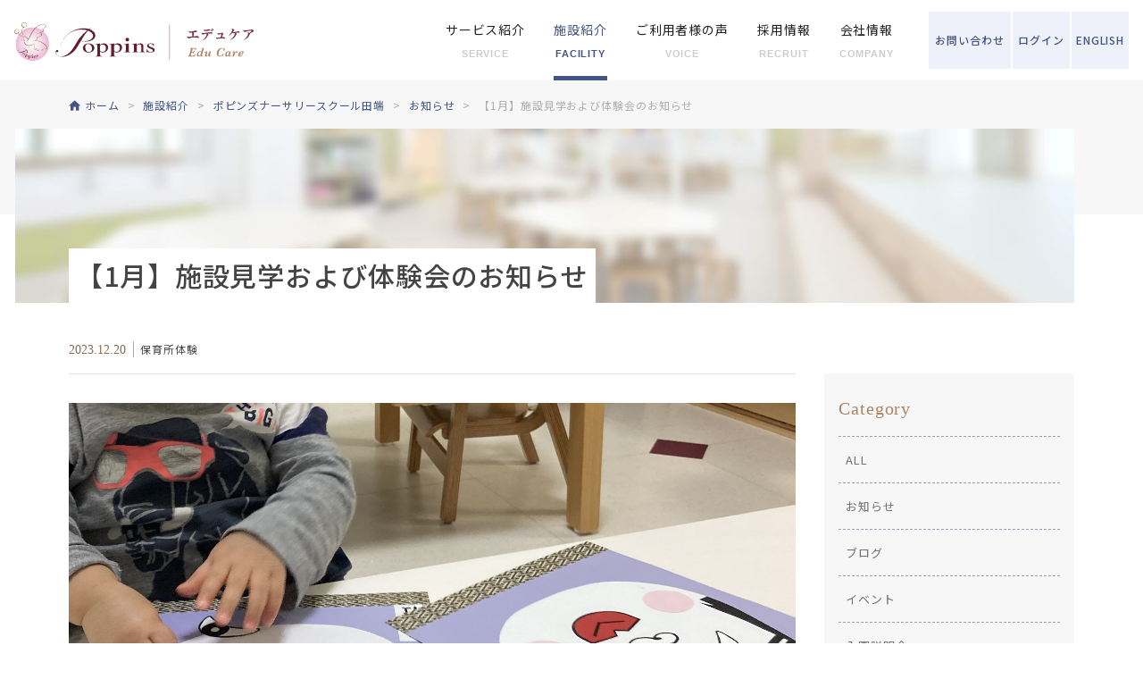

--- FILE ---
content_type: text/html; charset=UTF-8
request_url: https://www.poppins.co.jp/educare/room-search/tabata/blog/41486/
body_size: 8452
content:
<!DOCTYPE html>
<html dir="ltr" lang="ja">
<head>
<meta charset="utf-8">

<meta name="viewport" content="width=device-width,initial-scale=1.0,minimum-scale=1.0,maximum-scale=2.0,user-scalable=1" id="viewport">
<meta http-equiv="X-UA-Compatible" content="IE=edge">

<script src="https://cdn.jsdelivr.net/npm/viewport-extra@1.0.2/dist/viewport-extra.min.js"></script>
<script>new ViewportExtra(370)</script>
<link rel="icon" href="/favicon.ico">
<link rel="apple-touch-icon" href="/apple-touch-icon.png">
<link rel="shortcut icon" href="https://www.poppins.co.jp/touch-icon.png">
<link rel="stylesheet" href="/educare/css/reset.css">
<link rel="stylesheet" href="/educare/css/common.css?20240229">
<link rel="stylesheet" href="/educare/css/contents.css?20240219">
<link rel="stylesheet" href="/educare/css/slick.css">
<link rel="canonical" href="https://www.poppins.co.jp/educare/room-search/tabata/blog/41486/" />
<meta name='robots' content='index, follow, max-image-preview:large, max-snippet:-1, max-video-preview:-1' />

	<title>【1月】施設見学および体験会のお知らせ | ポピンズエデュケア</title>
	<meta name="description" content="【ポピンズ公式】 【1月】施設見学および体験会のお知らせ" />
	<meta property="og:locale" content="ja_JP" />
	<meta property="og:type" content="article" />
	<meta property="og:title" content="【1月】施設見学および体験会のお知らせ | ポピンズエデュケア" />
	<meta property="og:description" content="【ポピンズ公式】 【1月】施設見学および体験会のお知らせ" />
	<meta property="og:url" content="https://www.poppins.co.jp/educare/room-search/tabata/blog/41486/" />
	<meta property="og:site_name" content="ポピンズエデュケア" />
	<meta property="article:modified_time" content="2023-12-20T02:15:18+00:00" />
	<meta name="twitter:card" content="summary_large_image" />
	<script type="application/ld+json" class="yoast-schema-graph">{"@context":"https://schema.org","@graph":[{"@type":"WebSite","@id":"https://www.poppins.co.jp/educare/#website","url":"https://www.poppins.co.jp/educare/","name":"ポピンズエデュケア","description":"【ポピンズ公式】ポピンズエデュケアのサービス一覧です。最高水準の保育/教育施設・保育所開業コンサルティングサービス。いつでも大切なひとを想うように、一歩先行く心遣いでお客様と接することで、 時代を超えて輝く価値を提供し続けることをお約束します。","potentialAction":[{"@type":"SearchAction","target":{"@type":"EntryPoint","urlTemplate":"https://www.poppins.co.jp/educare/?s={search_term_string}"},"query-input":"required name=search_term_string"}],"inLanguage":"ja"},{"@type":"WebPage","@id":"https://www.poppins.co.jp/educare/facility-blog/41486/#webpage","url":"https://www.poppins.co.jp/educare/facility-blog/41486/","name":"【1月】施設見学および体験会のお知らせ | ポピンズエデュケア","isPartOf":{"@id":"https://www.poppins.co.jp/educare/#website"},"datePublished":"2023-12-20T02:15:07+00:00","dateModified":"2023-12-20T02:15:18+00:00","description":"【ポピンズ公式】 【1月】施設見学および体験会のお知らせ","breadcrumb":{"@id":"https://www.poppins.co.jp/educare/facility-blog/41486/#breadcrumb"},"inLanguage":"ja","potentialAction":[{"@type":"ReadAction","target":["https://www.poppins.co.jp/educare/facility-blog/41486/"]}]},{"@type":"BreadcrumbList","@id":"https://www.poppins.co.jp/educare/facility-blog/41486/#breadcrumb","itemListElement":[{"@type":"ListItem","position":1,"name":"ホーム","item":"https://www.poppins.co.jp/educare/"},{"@type":"ListItem","position":2,"name":"施設ブログ","item":"https://www.poppins.co.jp/educare/facility-blog/"},{"@type":"ListItem","position":3,"name":"【1月】施設見学および体験会のお知らせ"}]}]}</script>


<link rel='dns-prefetch' href='//s.w.org' />
<script type="text/javascript">
window._wpemojiSettings = {"baseUrl":"https:\/\/s.w.org\/images\/core\/emoji\/14.0.0\/72x72\/","ext":".png","svgUrl":"https:\/\/s.w.org\/images\/core\/emoji\/14.0.0\/svg\/","svgExt":".svg","source":{"concatemoji":"https:\/\/www.poppins.co.jp\/educare\/wp\/wp-includes\/js\/wp-emoji-release.min.js"}};
/*! This file is auto-generated */
!function(e,a,t){var n,r,o,i=a.createElement("canvas"),p=i.getContext&&i.getContext("2d");function s(e,t){var a=String.fromCharCode,e=(p.clearRect(0,0,i.width,i.height),p.fillText(a.apply(this,e),0,0),i.toDataURL());return p.clearRect(0,0,i.width,i.height),p.fillText(a.apply(this,t),0,0),e===i.toDataURL()}function c(e){var t=a.createElement("script");t.src=e,t.defer=t.type="text/javascript",a.getElementsByTagName("head")[0].appendChild(t)}for(o=Array("flag","emoji"),t.supports={everything:!0,everythingExceptFlag:!0},r=0;r<o.length;r++)t.supports[o[r]]=function(e){if(!p||!p.fillText)return!1;switch(p.textBaseline="top",p.font="600 32px Arial",e){case"flag":return s([127987,65039,8205,9895,65039],[127987,65039,8203,9895,65039])?!1:!s([55356,56826,55356,56819],[55356,56826,8203,55356,56819])&&!s([55356,57332,56128,56423,56128,56418,56128,56421,56128,56430,56128,56423,56128,56447],[55356,57332,8203,56128,56423,8203,56128,56418,8203,56128,56421,8203,56128,56430,8203,56128,56423,8203,56128,56447]);case"emoji":return!s([129777,127995,8205,129778,127999],[129777,127995,8203,129778,127999])}return!1}(o[r]),t.supports.everything=t.supports.everything&&t.supports[o[r]],"flag"!==o[r]&&(t.supports.everythingExceptFlag=t.supports.everythingExceptFlag&&t.supports[o[r]]);t.supports.everythingExceptFlag=t.supports.everythingExceptFlag&&!t.supports.flag,t.DOMReady=!1,t.readyCallback=function(){t.DOMReady=!0},t.supports.everything||(n=function(){t.readyCallback()},a.addEventListener?(a.addEventListener("DOMContentLoaded",n,!1),e.addEventListener("load",n,!1)):(e.attachEvent("onload",n),a.attachEvent("onreadystatechange",function(){"complete"===a.readyState&&t.readyCallback()})),(e=t.source||{}).concatemoji?c(e.concatemoji):e.wpemoji&&e.twemoji&&(c(e.twemoji),c(e.wpemoji)))}(window,document,window._wpemojiSettings);
</script>
<style type="text/css">
img.wp-smiley,
img.emoji {
	display: inline !important;
	border: none !important;
	box-shadow: none !important;
	height: 1em !important;
	width: 1em !important;
	margin: 0 0.07em !important;
	vertical-align: -0.1em !important;
	background: none !important;
	padding: 0 !important;
}
</style>
	<style id='global-styles-inline-css' type='text/css'>
body{--wp--preset--color--black: #000000;--wp--preset--color--cyan-bluish-gray: #abb8c3;--wp--preset--color--white: #ffffff;--wp--preset--color--pale-pink: #f78da7;--wp--preset--color--vivid-red: #cf2e2e;--wp--preset--color--luminous-vivid-orange: #ff6900;--wp--preset--color--luminous-vivid-amber: #fcb900;--wp--preset--color--light-green-cyan: #7bdcb5;--wp--preset--color--vivid-green-cyan: #00d084;--wp--preset--color--pale-cyan-blue: #8ed1fc;--wp--preset--color--vivid-cyan-blue: #0693e3;--wp--preset--color--vivid-purple: #9b51e0;--wp--preset--gradient--vivid-cyan-blue-to-vivid-purple: linear-gradient(135deg,rgba(6,147,227,1) 0%,rgb(155,81,224) 100%);--wp--preset--gradient--light-green-cyan-to-vivid-green-cyan: linear-gradient(135deg,rgb(122,220,180) 0%,rgb(0,208,130) 100%);--wp--preset--gradient--luminous-vivid-amber-to-luminous-vivid-orange: linear-gradient(135deg,rgba(252,185,0,1) 0%,rgba(255,105,0,1) 100%);--wp--preset--gradient--luminous-vivid-orange-to-vivid-red: linear-gradient(135deg,rgba(255,105,0,1) 0%,rgb(207,46,46) 100%);--wp--preset--gradient--very-light-gray-to-cyan-bluish-gray: linear-gradient(135deg,rgb(238,238,238) 0%,rgb(169,184,195) 100%);--wp--preset--gradient--cool-to-warm-spectrum: linear-gradient(135deg,rgb(74,234,220) 0%,rgb(151,120,209) 20%,rgb(207,42,186) 40%,rgb(238,44,130) 60%,rgb(251,105,98) 80%,rgb(254,248,76) 100%);--wp--preset--gradient--blush-light-purple: linear-gradient(135deg,rgb(255,206,236) 0%,rgb(152,150,240) 100%);--wp--preset--gradient--blush-bordeaux: linear-gradient(135deg,rgb(254,205,165) 0%,rgb(254,45,45) 50%,rgb(107,0,62) 100%);--wp--preset--gradient--luminous-dusk: linear-gradient(135deg,rgb(255,203,112) 0%,rgb(199,81,192) 50%,rgb(65,88,208) 100%);--wp--preset--gradient--pale-ocean: linear-gradient(135deg,rgb(255,245,203) 0%,rgb(182,227,212) 50%,rgb(51,167,181) 100%);--wp--preset--gradient--electric-grass: linear-gradient(135deg,rgb(202,248,128) 0%,rgb(113,206,126) 100%);--wp--preset--gradient--midnight: linear-gradient(135deg,rgb(2,3,129) 0%,rgb(40,116,252) 100%);--wp--preset--duotone--dark-grayscale: url('#wp-duotone-dark-grayscale');--wp--preset--duotone--grayscale: url('#wp-duotone-grayscale');--wp--preset--duotone--purple-yellow: url('#wp-duotone-purple-yellow');--wp--preset--duotone--blue-red: url('#wp-duotone-blue-red');--wp--preset--duotone--midnight: url('#wp-duotone-midnight');--wp--preset--duotone--magenta-yellow: url('#wp-duotone-magenta-yellow');--wp--preset--duotone--purple-green: url('#wp-duotone-purple-green');--wp--preset--duotone--blue-orange: url('#wp-duotone-blue-orange');--wp--preset--font-size--small: 13px;--wp--preset--font-size--medium: 20px;--wp--preset--font-size--large: 36px;--wp--preset--font-size--x-large: 42px;}.has-black-color{color: var(--wp--preset--color--black) !important;}.has-cyan-bluish-gray-color{color: var(--wp--preset--color--cyan-bluish-gray) !important;}.has-white-color{color: var(--wp--preset--color--white) !important;}.has-pale-pink-color{color: var(--wp--preset--color--pale-pink) !important;}.has-vivid-red-color{color: var(--wp--preset--color--vivid-red) !important;}.has-luminous-vivid-orange-color{color: var(--wp--preset--color--luminous-vivid-orange) !important;}.has-luminous-vivid-amber-color{color: var(--wp--preset--color--luminous-vivid-amber) !important;}.has-light-green-cyan-color{color: var(--wp--preset--color--light-green-cyan) !important;}.has-vivid-green-cyan-color{color: var(--wp--preset--color--vivid-green-cyan) !important;}.has-pale-cyan-blue-color{color: var(--wp--preset--color--pale-cyan-blue) !important;}.has-vivid-cyan-blue-color{color: var(--wp--preset--color--vivid-cyan-blue) !important;}.has-vivid-purple-color{color: var(--wp--preset--color--vivid-purple) !important;}.has-black-background-color{background-color: var(--wp--preset--color--black) !important;}.has-cyan-bluish-gray-background-color{background-color: var(--wp--preset--color--cyan-bluish-gray) !important;}.has-white-background-color{background-color: var(--wp--preset--color--white) !important;}.has-pale-pink-background-color{background-color: var(--wp--preset--color--pale-pink) !important;}.has-vivid-red-background-color{background-color: var(--wp--preset--color--vivid-red) !important;}.has-luminous-vivid-orange-background-color{background-color: var(--wp--preset--color--luminous-vivid-orange) !important;}.has-luminous-vivid-amber-background-color{background-color: var(--wp--preset--color--luminous-vivid-amber) !important;}.has-light-green-cyan-background-color{background-color: var(--wp--preset--color--light-green-cyan) !important;}.has-vivid-green-cyan-background-color{background-color: var(--wp--preset--color--vivid-green-cyan) !important;}.has-pale-cyan-blue-background-color{background-color: var(--wp--preset--color--pale-cyan-blue) !important;}.has-vivid-cyan-blue-background-color{background-color: var(--wp--preset--color--vivid-cyan-blue) !important;}.has-vivid-purple-background-color{background-color: var(--wp--preset--color--vivid-purple) !important;}.has-black-border-color{border-color: var(--wp--preset--color--black) !important;}.has-cyan-bluish-gray-border-color{border-color: var(--wp--preset--color--cyan-bluish-gray) !important;}.has-white-border-color{border-color: var(--wp--preset--color--white) !important;}.has-pale-pink-border-color{border-color: var(--wp--preset--color--pale-pink) !important;}.has-vivid-red-border-color{border-color: var(--wp--preset--color--vivid-red) !important;}.has-luminous-vivid-orange-border-color{border-color: var(--wp--preset--color--luminous-vivid-orange) !important;}.has-luminous-vivid-amber-border-color{border-color: var(--wp--preset--color--luminous-vivid-amber) !important;}.has-light-green-cyan-border-color{border-color: var(--wp--preset--color--light-green-cyan) !important;}.has-vivid-green-cyan-border-color{border-color: var(--wp--preset--color--vivid-green-cyan) !important;}.has-pale-cyan-blue-border-color{border-color: var(--wp--preset--color--pale-cyan-blue) !important;}.has-vivid-cyan-blue-border-color{border-color: var(--wp--preset--color--vivid-cyan-blue) !important;}.has-vivid-purple-border-color{border-color: var(--wp--preset--color--vivid-purple) !important;}.has-vivid-cyan-blue-to-vivid-purple-gradient-background{background: var(--wp--preset--gradient--vivid-cyan-blue-to-vivid-purple) !important;}.has-light-green-cyan-to-vivid-green-cyan-gradient-background{background: var(--wp--preset--gradient--light-green-cyan-to-vivid-green-cyan) !important;}.has-luminous-vivid-amber-to-luminous-vivid-orange-gradient-background{background: var(--wp--preset--gradient--luminous-vivid-amber-to-luminous-vivid-orange) !important;}.has-luminous-vivid-orange-to-vivid-red-gradient-background{background: var(--wp--preset--gradient--luminous-vivid-orange-to-vivid-red) !important;}.has-very-light-gray-to-cyan-bluish-gray-gradient-background{background: var(--wp--preset--gradient--very-light-gray-to-cyan-bluish-gray) !important;}.has-cool-to-warm-spectrum-gradient-background{background: var(--wp--preset--gradient--cool-to-warm-spectrum) !important;}.has-blush-light-purple-gradient-background{background: var(--wp--preset--gradient--blush-light-purple) !important;}.has-blush-bordeaux-gradient-background{background: var(--wp--preset--gradient--blush-bordeaux) !important;}.has-luminous-dusk-gradient-background{background: var(--wp--preset--gradient--luminous-dusk) !important;}.has-pale-ocean-gradient-background{background: var(--wp--preset--gradient--pale-ocean) !important;}.has-electric-grass-gradient-background{background: var(--wp--preset--gradient--electric-grass) !important;}.has-midnight-gradient-background{background: var(--wp--preset--gradient--midnight) !important;}.has-small-font-size{font-size: var(--wp--preset--font-size--small) !important;}.has-medium-font-size{font-size: var(--wp--preset--font-size--medium) !important;}.has-large-font-size{font-size: var(--wp--preset--font-size--large) !important;}.has-x-large-font-size{font-size: var(--wp--preset--font-size--x-large) !important;}
</style>
<!-- Google Tag Manager -->
<script>(function(w,d,s,l,i){w[l]=w[l]||[];w[l].push({'gtm.start':
new Date().getTime(),event:'gtm.js'});var f=d.getElementsByTagName(s)[0],
j=d.createElement(s),dl=l!='dataLayer'?'&l='+l:'';j.async=true;j.src=
'https://www.googletagmanager.com/gtm.js?id='+i+dl;f.parentNode.insertBefore(j,f);
})(window,document,'script','dataLayer','GTM-WQ4QQW4');</script>
<!-- End Google Tag Manager -->

</head>
<body id="">


<!-- Google Tag Manager (noscript) -->
<noscript><iframe src="https://www.googletagmanager.com/ns.html?id=GTM-WQ4QQW4"
height="0" width="0" style="display:none;visibility:hidden"></iframe></noscript>
<!-- End Google Tag Manager (noscript) -->

<div id="container">

<div id="container">
<!-- ////////// PageHeader ////////// -->
<header>
  <div class="logo"><a href="https://www.poppins.co.jp/educare"><img src="https://www.poppins.co.jp/educare/img/common/logo_pc.svg" alt="ポピンズ　エデュケア" class="hd_logo rsp_img"></a></div>
  <ul class="menu_btn">
    <li class="login js_modal_open" data-target="modal01"><a href="#"><span>ログイン</span></a></li>
    <li class="contact"><a href="https://www.poppins.co.jp/educare/contact/"><span>お問い<br class="br_sp">合わせ</span></a></li>
    <li class="lang"><a href="/english/"><span>ENGLISH</span></a></li>
  </ul>
  <nav class="mddNav">
  <ul class="glonav">
    <li><a href="https://www.poppins.co.jp/educare/service/"><span>サービス紹介<small>SERVICE</small></span></a>
      <div class="mddWrap">
      <div class="mddInner">
      <h2>Service</h2>
      <nav>
        <ul>
        <li>
        <a href="https://www.poppins.co.jp/educare/service/nursery-school/">
          <figure>
          <span class="img_wrap">
          <img src="https://www.poppins.co.jp/educare/img/common/glonav_nursery-school.jpg" alt="">
          </span>
          <figcaption><span class="category nursery">個人向け</span>ナーサリースクール</figcaption>
          </figure>
        </a>
        </li>
        <li>
        <a href="https://www.poppins.co.jp/educare/service/school-children/">
          <figure>
          <span class="img_wrap">
          <img src="https://www.poppins.co.jp/educare/img/common/glonav_school-children.jpg" alt="">
          </span>
          <figcaption><span class="category nursery">個人向け</span>アフタースクール</figcaption>
          </figure>
        </a>
        </li>
        <li>
        <a href="https://www.poppins.co.jp/educare/service/school/">
          <figure>
          <span class="img_wrap">
          <img src="https://www.poppins.co.jp/educare/img/common/glonav_school.jpg" alt="">
          </span>
          <figcaption><span class="category nursery">個人向け</span>幼児教育スクール</figcaption>
          </figure>
        </a>
        </li>
        <li>
        <a href="/educare/service/poppinsplus/">
          <figure>
          <span class="img_wrap">
          <img src="https://www.poppins.co.jp/educare/img/common/glonav_poppinsplus.jpg" alt="">
          </span>
          <figcaption><span class="category nursery">個人向け</span>ポピンズプラス</figcaption>
          </figure>
        </a>
        </li>
        <li>
        <a href="https://www.poppins.co.jp/educare/service/consulting/">
          <figure>
          <span class="img_wrap">
          <img src="https://www.poppins.co.jp/educare/img/common/glonav_consulting.jpg" alt="">
          </span>
          <figcaption><span class="category corporate">法人向け</span>保育施設サービス<br>新規開設・運営・コンサルティング</figcaption>
          </figure>
        </a>
        </li>
        <li>
        <a href="https://www.poppins.co.jp/educare/service/hawaii/">
          <figure>
          <span class="img_wrap">
          <img src="https://www.poppins.co.jp/educare/img/common/glonav_hawaii.jpg" alt="">
          </span>
          <figcaption><span class="category hawaii">海外施設</span>ポピンズ ハワイ</figcaption>
          </figure>
        </a>
        </li>
        </ul>
      </nav>
      </div><!-- .mddInner -->
      </div><!-- .mddWrap -->
    </li>
    <li class="sp_open"><a href="https://www.poppins.co.jp/educare/room-search/"><span>施設紹介<small>FACILITY</small></span></a>
      <div class="mddWrap">
      <div class="mddInner">
      <h2>Facility</h2>
      <nav>
        <ul>
        <li>
        <a href="https://www.poppins.co.jp/educare/room-search/">
          <figure>
          <span class="img_wrap">
          <img src="https://www.poppins.co.jp/educare/img/common/glonav_facility.jpg" alt="">
          </span>
          <figcaption>施設紹介</figcaption>
          </figure>
        </a>
        </li>
        </ul>
      </nav>
      </div><!-- .mddInner -->
      </div><!-- .mddWrap -->
    </li>
    <li class="sp_open"><a href="https://www.poppins.co.jp/educare/voice/"><span>ご利用者様の声<small>VOICE</small></span></a>
      <div class="mddWrap">
      <div class="mddInner">
      <h2>Voice</h2>
      <nav>
        <ul>
        <li>
        <a href="https://www.poppins.co.jp/educare/voice/">
          <figure>
          <span class="img_wrap">
          <img src="https://www.poppins.co.jp/educare/img/common/glonav_voice.jpg" alt="">
          </span>
          <figcaption>ご利用者様の声</figcaption>
          </figure>
        </a>
        </li>
        </ul>
      </nav>
      </div><!-- .mddInner -->
      </div><!-- .mddWrap -->
    </li>
    <li class="sp_open"><a href="javascript:void(0)" class="disabled"><span>採用情報<small>RECRUIT</small></span></a>
      <div class="mddWrap">
      <div class="mddInner">
      <h2>Recruit</h2>
      <nav>
        <ul>
        <li>
        <a href="https://recruit.poppins.co.jp/educare/" target="_blank">
          <figure>
          <span class="img_wrap">
          <img src="https://www.poppins.co.jp/educare/img/common/glonav_recruit02.jpg" alt="">
          </span>
          <figcaption>採用情報</figcaption>
          </figure>
        </a>
        </li>
        </li>
        </ul>
      </nav>
      </div><!-- .mddInner -->
      </div><!-- .mddWrap -->
    </li>
    <li><a href="https://www.poppins.co.jp/educare/company/"><span>会社情報<small>COMPANY</small></span></a>
      <div class="mddWrap">
      <div class="mddInner">
      <h2>Company</h2>
      <nav>
        <ul>
        <li>
        <a href="https://www.poppins.co.jp/educare/company/profile/">
          <figure>
          <span class="img_wrap">
          <img src="https://www.poppins.co.jp/educare/img/common/glonav_company.jpg" alt="">
          </span>
          <figcaption>会社概要</figcaption>
          </figure>
        </a>
        </li>
        <li>
        <a href="/hldgs/group/" target="_blank">
          <figure>
          <span class="img_wrap">
          <img src="https://www.poppins.co.jp/educare/img/common/glonav_group.jpg" alt="">
          </span>
          <figcaption>グループ会社一覧</figcaption>
          </figure>
        </a>
        </li>
        <li>
        <a href="/hldgs/about/" target="_blank">
          <figure>
          <span class="img_wrap">
          <img src="https://www.poppins.co.jp/educare/img/common/glonav_history.jpg" alt="">
          </span>
          <figcaption>沿革</figcaption>
          </figure>
        </a>
        </li>
        <li>
        <a href="/hldgs/ir/sdgs/" target="_blank">
          <figure>
          <span class="img_wrap">
          <img src="https://www.poppins.co.jp/educare/img/common/glonav_sustainability.png" alt="">
          </span>
          <figcaption>SDGsへの取り組み</figcaption>
          </figure>
        </a>
        </li>
        </ul>
      </nav>
      </div><!-- .mddInner -->
      </div><!-- .mddWrap -->
    </li>
    <li class="display_sp"><a href="https://www.poppins.co.jp/educare/faq/">よくあるご質問</a></li>
    <li class="display_sp"><a href="https://www.poppins.co.jp/educare/news/">お知らせ</a></li>
    <li class="display_sp"><a href="https://www.poppins.co.jp/educare/app/">アプリ紹介</a></li>
    <li class="display_sp"><a href="https://www.poppins.co.jp/educare/contact/">お問い合わせ</a></li>
  </ul>
  </nav>
</header>
<!-- ////////// PageHeader ////////// -->

    <div class="breadcrumbs_wrap">
    <nav class="breadcrumbs">
        <ul class="cont_inner" itemscope="" itemtype="http://schema.org/BreadcrumbList">
            <li itemprop="itemListElement" itemscope itemtype="http://schema.org/ListItem">
                <a href="https://www.poppins.co.jp/educare" itemprop="item"><span itemprop="name">ホーム</span></a>
                <meta itemprop="position" content="1">
            </li>
            <li itemprop="itemListElement" itemscope itemtype="http://schema.org/ListItem">
                <a href="https://www.poppins.co.jp/educare/room-search/" itemprop="item"><span itemprop="name">施設紹介</span></a>
                <meta itemprop="position" content="2">
            </li>
                        <li itemprop="itemListElement" itemscope itemtype="http://schema.org/ListItem">
                <a href="https://www.poppins.co.jp/educare/room-search/tabata/" itemprop="item"><span itemprop="name">ポピンズナーサリースクール田端</span></a>
                <meta itemprop="position" content="3">
            </li>
                        <li itemprop="itemListElement" itemscope itemtype="http://schema.org/ListItem">
                <a href="https://www.poppins.co.jp/educare/room-search/tabata/blog/" itemprop="item"><span itemprop="name">お知らせ</span></a>
                <meta itemprop="position" content="4">
            </li>
            <li itemprop="itemListElement" itemscope itemtype="http://schema.org/ListItem">
                <span itemprop="name">【1月】施設見学および体験会のお知らせ</span>
                <meta itemprop="position" content="5">
            </li>
        </ul>
    </nav>
</div><!-- breadcrumbs_wrap -->
<div class="pg_title third_level room-search">
  <div class="cont_inner center">
    <h1>【1月】施設見学および体験会のお知らせ</h1>
  </div><!-- cont_inner -->
</div>

<main>
  <div class="main_side_clm">
    <div class="cont_inner sp_no_padd">
      <div class="main_clm">
        <div class="article_detail">
          <div class="article_head">
            <span class="date">2023.12.20</span><span class="category">保育所体験</span>
          </div>
          <figure>
            <img src="https://www.poppins.co.jp/educare/wp/wp-content/uploads/2023/12/IMG_1384.jpg" alt="">          </figure>
          <p>今年も残すところ数日となりました。</p>
<p>ポピンズナーサリースクール田端では、<br />
来年もお子様たちと一緒に<br />
楽しく、学び多い日々を過ごしてまいります✨</p>
<p>今回は2024年1月の施設見学、保育所体験の<br />
開催日について皆様にご案内いたします。</p>
<p>当ナーサリースクールの<br />
エデュケアにご興味をお持ちの方は、<br />
この機会にぜひお越しくださいませ。</p>
<p>˳◌* ┈ ┈ ┈ ┈ ┈ ┈ *◌˳˳◌* ┈ ┈ ┈ ┈ ┈ ┈ *◌˳</p>
<p><strong>1⃣1月の誕生日会の体験</strong></p>
<p>ポピンズナーサリースクール田端では、<br />
毎月、その月のお誕生日を迎える<br />
お友だちのお祝いをしています。</p>
<p>保育者から出し物のプレゼントがあります♪<br />
この機会に参加してみませんか？</p>
<p>【対象】<br />
以下2点に当てはまるお子様と保護者様<br />
・まだ保育園などをご利用されていないご家庭<br />
・生後5か月以上のお子様をお持ちのご家庭</p>
<p>【日程】<br />
1/23（火）14：45～<br />
＊先着順にて定員あり<br />
＊12/21（木）12：00より受付開始（受付開始前にご連絡された方は順番が後ろになる事もございます）</p>
<p>˳◌* ┈ ┈ ┈ ┈ ┈ ┈ *◌˳˳◌* ┈ ┈ ┈ ┈ ┈ ┈ *◌˳</p>
<p><strong>2⃣施設見学会</strong></p>
<p>【対象】<br />
・まだ保育園などをご利用されていないご家庭<br />
・出産を控えた保護者様</p>
<p>【日程】<br />
お申し込み時に、<br />
日程についてご相談させていただきます。<br />
※受付は随時</p>
<p>˳◌* ┈ ┈ ┈ ┈ ┈ ┈ *◌˳˳◌* ┈ ┈ ┈ ┈ ┈ ┈ *◌˳</p>
<p><strong>3⃣保育所体験～制作「新春福笑いで楽しもう」～</strong></p>
<p>【対象】<br />
・まだ保育園などをご利用されていないご家庭<br />
※シール貼りを行います。</p>
<p>【日程】<br />
お申し込み時に、日程についてご相談させていただきます。<br />
※受付は随時</p>
<p>˳◌* ┈ ┈ ┈ ┈ ┈ ┈ *◌˳˳◌* ┈ ┈ ┈ ┈ ┈ ┈ *◌˳</p>
<p>1⃣～3⃣共に</p>
<p><strong>【開催場所】</strong><br />
ポピンズナーサリースクール田端</p>
<p><strong>【お申込み方法】</strong><br />
<img class="emoji" role="img" draggable="false" src="https://s.w.org/images/core/emoji/14.0.0/svg/31-20e3.svg" alt="1⃣" />～<img class="emoji" role="img" draggable="false" src="https://s.w.org/images/core/emoji/14.0.0/svg/33-20e3.svg" alt="3⃣" />のうち<br />
ご希望のイベントと必要事項を明記の上、<br />
メールにてご連絡をお願いいたします。</p>
<p>mail:<a href="mailto:tabata@poppins.co.jp">tabata@poppins.co.jp</a><br />
&mdash;&mdash;&mdash;&mdash;&mdash;&mdash;&mdash;&mdash;&mdash;&mdash;&mdash;&mdash;&mdash;&mdash;</p>
<p>①保護者様のお名前<br />
②お子様のお名前<br />
③お子様の生年月日<br />
④ご家庭で地域の保育サービスご利用状況<br />
&nbsp;利用している／していない<br />
⑤ご連絡先（お電話番号）</p>
<p>&mdash;&mdash;&mdash;&mdash;&mdash;&mdash;&mdash;&mdash;&mdash;&mdash;&mdash;&mdash;&mdash;&mdash;<br />
&nbsp;<br />
当日は、保育園での生活に関することや<br />
日頃の子育てについての<br />
ご質問にもお答えいたします。<br />
&nbsp;<br />
皆さまのご参加を心よりお待ちしております。</p>
<p>※小中高生の職場体験も随時受付中です！！</p>
<p>&nbsp;</p>        </div>
        <div class="pager_detail">
          <ul>
            <li class="prev"><a href="https://www.poppins.co.jp/educare/room-search/tabata/blog/39367/">PREV</a></li>
            <li><a href="https://www.poppins.co.jp/educare/room-search/tabata/blog/">一覧に戻る</a></li>
            <li class="next"><a href="https://www.poppins.co.jp/educare/room-search/tabata/blog/41911/">NEXT</a></li>
          </ul>
        </div><!-- pager_detail -->
      </div><!-- main_clm -->

      <div class="side_clm article_set">
        <dl class="category_list">
          <dt>Category</dt>
          <dd><a href="https://www.poppins.co.jp/educare/room-search/tabata/blog/">ALL</a></dd>
          <dd><a href="https://www.poppins.co.jp/educare/room-search/tabata/blog/?facility_blog_category[]=information">お知らせ</a></dd>
          <dd><a href="https://www.poppins.co.jp/educare/room-search/tabata/blog/?facility_blog_category[]=%e3%83%96%e3%83%ad%e3%82%b0">ブログ</a></dd>
          <dd><a href="https://www.poppins.co.jp/educare/room-search/tabata/blog/?facility_blog_category[]=%e3%82%a4%e3%83%99%e3%83%b3%e3%83%88">イベント</a></dd>
          <dd><a href="https://www.poppins.co.jp/educare/room-search/tabata/blog/?facility_blog_category[]=%e5%85%a5%e5%9c%92%e8%aa%ac%e6%98%8e%e4%bc%9a">入園説明会</a></dd>
          <dd><a href="https://www.poppins.co.jp/educare/room-search/tabata/blog/?facility_blog_category[]=%e6%96%bd%e8%a8%ad%e8%a6%8b%e5%ad%a6%e4%bc%9a">施設見学会</a></dd>
          <dd><a href="https://www.poppins.co.jp/educare/room-search/tabata/blog/?facility_blog_category[]=%e4%bf%9d%e8%82%b2%e4%bd%93%e9%a8%93%e3%83%bb%e8%82%b2%e5%85%90%e7%9b%b8%e8%ab%87">保育所体験</a></dd>
          <dd><a href="https://www.poppins.co.jp/educare/room-search/tabata/blog/?facility_blog_category[]=%e8%82%b2%e5%85%90%e7%9b%b8%e8%ab%87">育児相談</a></dd>
          <dd><a href="https://www.poppins.co.jp/educare/room-search/tabata/blog/?facility_blog_category[]=others">その他</a></dd>
        </dl>
      </div><!-- side_clm -->
    </div><!-- cont_inner -->
  </div><!-- main_side_clm -->
  <div class="bg_img">
    <div class="cont_inner">
      <div class="sub_btn_group">
        <a href="https://www.poppins.co.jp/educare/room-search/" class="btn type_border">ポピンズ施設一覧</a>
        <a href="https://www.poppins.co.jp/educare/voice/" class="btn type_border">ご利用者様の声</a>
        <a href="https://www.poppins.co.jp/educare/service/school/" class="btn type_border">幼児教育スクール</a>
        <a href="https://www.poppins.co.jp/educare/service/nursery-school/" class="btn type_border">ナーサリースクール</a>
        <a href="https://www.poppins.co.jp/educare/service/school-children/" class="btn type_border">アフタースクール</a>
        <a href="https://www.poppins.co.jp/educare/service/hawaii/" class="btn type_border">ポピンズ・ケイキ・ハワイ</a>
        <a href="https://www.poppins.co.jp/educare/service/consulting/" class="btn type_border">新規開園・運営・委託コンサルティング</a>
        <a href="https://www.poppins.co.jp/educare/faq/" class="btn type_border">よくあるご質問</a>
      </div><!-- sub_btn_group -->
    </div><!-- cont_inner -->
  </div><!-- bg_img -->
</main>

    <!-- ////////// Pagefooter ////////// -->
<footer>
  <div class="cont_inner">
    <div class="sitemap_area">
      <div class="footer_info">
        <a href="/educare/"><img src="/educare/img/common/logo_pc.svg" alt="ポピンズ　エデュケア"></a>
        <ul class="link_btn">
            <li><a href="/educare/contact/" class="btn">お問い合わせ</a></li>
            <li><a href="https://poppins-recruit.com/" class="btn type_border" target="_blank">新卒採用</a></li>
            <li><a href="https://www.poppins-recruit.jp/" class="btn type_border" target="_blank">中途採用</a></li>
        </ul>
        <ul class="sns_btn">
          <li><a href="https://www.facebook.com/PoppinsCorporation/" target="_blank"><img src="/educare/img/common/icon_facebook.svg" alt="Facebook"></a></li>
          <!-- <li><a href="#" target="_blank"><img src="/educare/img/common/icon_twitter.svg" alt="Twitter"></a></li> -->
          <li><a href="https://www.instagram.com/poppins.jp" target="_blank"><img src="/educare/img/common/icon_instagram.svg" alt="Instagram"></a></li>
          <!-- <li><a href="#" target="_blank"><img src="/educare/img/common/icon_line.svg" alt="LINE"></a></li> -->
        </ul>
      </div>

      <div class="footer_sitemap">
        <div class="row">
          <dl>
            <dt><a href="/educare/company/">会社情報</a></dt>
            <dd>
              <ul>
              <li><a href="/educare/company/profile/">会社概要</a></li>
              <li><a href="/hldgs/group/" target="_blank">グループ会社一覧</a></li>
              <li><a href="/hldgs/about/" target="_blank">沿革</a></li>
              <li><a href="/hldgs/ir/sdgs/" target="_blank">SDGsへの取り組み</a></li>
              </ul>
            </dd>
          </dl>
        </div>
        <div class="row">
          <dl>
            <dt><a href="/educare/service/">サービス紹介</a></dt>
            <dd>
              <ul>
                <li><a href="/educare/service/nursery-school/">ナーサリースクール</a></li>
                <li><a href="/educare/service/school-children/">アフタースクール</a></li>
                <li><a href="/educare/service/school/">幼児教育スクール</a></li>
                <li><a href="/educare/service/poppinsplus/">ポピンズプラス</a></li>
                <li><a href="/educare/service/consulting/">保育施設サービス<br>新規開設・運営・コンサルティング</a></li>
                <li><a href="/educare/service/hawaii/">ポピンズ ハワイ</a></li>
              </ul>
            </dd>
          </dl>
        </div>
        <div class="row">
          <ul class="other">
            <li><a href="/educare/faq/">よくあるご質問</a></li>
            <li><a href="/educare/news/">お知らせ</a></li>
            <li><a href="/educare/room-search/">施設紹介</a></li>
            <li><a href="/educare/voice/">ご利用者様の声</a></li>
            <li><a href="/educare/app/">アプリ紹介</a></li>
          </ul>
        </div>
      </div>
    </div><!-- sitemap_area -->

    <ul class="group_area">
      <li>
        <a href="/hldgs/" target="_blank">
          <figure>
            <img src="/educare/img/common/ft_group_logo.png" alt="">
          <figcaption>株式会社ポピンズ</figcaption>
          </figure>
        </a>
      </li>
      <li>
        <a href="/" target="_blank">
          <figure>
            <img src="/educare/img/common/ft_group_logo.png" alt="">
          <figcaption>ポピンズサービスTOP</figcaption>
          </figure>
        </a>
      </li>
    </ul>
  </div><!-- .cont_inner -->

  <div class="ft_menu">
  <div class="cont_inner">
    <ul class="certification_area">
      <li><img src="/educare/img/common/ft_jqa_im1476.png" alt="JQA-IM1476 株式会社ポピンズ 法務コンプライアンス部・株式会社ポピンズエデュケア・PNS 広尾・PNS 洗足・PNS 大手町・富士見わんぱくひろば・AF 西六郷・PNS 鴨野・PNS 名東・株式会社ポピンズファミリーケア・株式会社ポピンズプロフェッショナル"></li>
      <li><img src="/educare/img/common/ft_jqa_qm3358.png" alt="JQA-QM3358 株式会社ポピンズ 法務コンプライアンス部・株式会社ポピンズエデュケア・PNS 広尾・PNS 洗足・PNS 大手町・富士見わんぱくひろば・AF 西六郷・PNS 鴨野・PNS 名東・株式会社ポピンズファミリーケア・株式会社ポピンズプロフェッショナル"></li>
    </ul>
    <div class="copy_area">
    <ul>
      <li><a href="/educare/sitemap/">サイトマップ</a></li>
      <li><a href="/hldgs/privacy/" target="_blank">個人情報保護方針</a></li>
      <li><a href="/hldgs/compliance/" target="_blank">コンプライアンス</a></li>
      <li><a href="/educare/company/profile/#quality_policy">品質方針</a></li>
      <li><a href="/hldgs/security/" target="_blank">情報セキュリティ方針</a></li>
    </ul><!-- /.sp_ft_menu -->
    <small>Copyright &copy; Poppins Educare Inc. All Rights Reserved.</small>
    </div>
  </div><!-- .cont_inner -->
  </div>
</footer>
<!-- ////////// Pagefooter ////////// -->

</div><!--/container-->


<script src="/educare/js/jquery.js" defer></script>
<script src="/educare/js/slick.min.js" defer></script>
<script src="/educare/js/matchHeight.js?20220418" defer></script>
<script src="/educare/js/function.js?20230725" defer></script>


<script src="https://www.poppins.co.jp/educare/js/slick.min.js" defer></script>
<script src="https://www.poppins.co.jp/educare/js/room-search_detail.js" defer></script>


</body>
</html>


--- FILE ---
content_type: text/css
request_url: https://www.poppins.co.jp/educare/css/contents.css?20240219
body_size: 26491
content:
@charset "UTF-8";
/* =======================================

  ContentsElements

======================================= */
/*-----------------------------------------
  main
-----------------------------------------*/
main {
    margin: 0 auto 80px;
}

.bg_g {
    background-color: #f7f7f7;
    padding: 80px 0;
}
.bg_img {
    background: url(/educare/img/common/fixed_bg.jpg) center center no-repeat;
    background-size: cover;
    background-attachment: fixed;
    padding: 60px 0;
}
.cont_wrap {
    margin-bottom: 48px !important;
}

@media only screen and (max-width: 767px) {
    main {
        margin: 0 0 60px;
    }
    .bg_g {
        padding: 48px 0;
    }
    .bg_img {
        padding: 48px 0;
        background-attachment: scroll;
    }
    .cont_wrap {
        margin-bottom: 32px !important;
    }
}

/*-----------------------------------------
  pg_title
-----------------------------------------*/
.pg_title_lead {
    line-height: 2;
    margin: 0 0 64px;
}
.pg_title_lead + .attention_wrap {
    margin-top: -24px;
    margin-bottom: 64px;
}

.pg_title {
    margin: 0 auto 48px;
    max-width: 1246px;
    position: relative;
}
.pg_title h1 {
    font-family: "Baskerville", "Baskerville Old Face", "Garamond", "Times New Roman", serif;
    font-size: 6.4rem;
    font-weight: 400;
    line-height: 1.14;
    padding: 60px;
    color: #b8a697;
    z-index: 1;
}

/* second_level */
.pg_title.second_level .cont_inner {
    height: 305px;
    background-size: cover;
    display: -webkit-box;
    display: -ms-flexbox;
    display: flex;
    -webkit-box-align: center;
    -ms-flex-align: center;
    align-items: center;
    position: relative;
}
.pg_title.second_level .cont_inner::after {
    content: "";
    display: block;
    height: 100%;
    width: 100%;
    /*background-color: rgba(255, 255, 255, 0.5);*/
    position: absolute;
    top: 0;
    left: 0;
}
.pg_title.second_level .cont_inner::before {
    content: "";
    display: block;
    height: 100%;
    width: 611px;
    background: -moz-linear-gradient(left, rgba(255, 255, 255, 1) 0%, rgba(255, 255, 255, 0) 100%);
    background: -webkit-linear-gradient(left, rgba(255, 255, 255, 1) 0%, rgba(255, 255, 255, 0) 100%);
    background: linear-gradient(to right, rgba(255, 255, 255, 1) 0%, rgba(255, 255, 255, 0) 100%);
    position: absolute;
    top: 0;
    left: 0;
    z-index: 1;
}
.pg_title.second_level.nanny h1 {
    color: #bc326c;
}
.pg_title.second_level.vipcare h1 {
    color: #61bd93;
}
.pg_title.second_level h1 > small {
    font-family: "Noto Sans JP", sans-serif;
    font-size: 1.6rem;
    font-weight: 400;
    color: #444;
    display: block;
    margin: 16px 0 0;
    position: relative;
}

/* third_level */
.pg_title.third_level .cont_inner {
    max-width: 1186px;
    /*height: 160px;*/
    margin: 0 auto 64px 0;
    position: relative;
}
.pg_title.third_level .cont_inner::before {
    content: "";
    display: block;
    height: 160px;
    width: 100%;
    max-width: 1186px;
}
.pg_title.third_level h1 {
    display: table;
    max-width: 1066px;
    font-family: "Noto Sans JP", sans-serif;
    font-size: 3rem;
    font-weight: 500;
    line-height: 1.5;
    color: #444;
    padding: 8px;
    margin: -26px 60px 0;
    background-color: #fff;
    position: relative;
    z-index: 1;
}
.pg_title.third_level h1 > small {
    font-size: 1.8rem;
    font-weight: 400;
    color: #444;
    display: block;
    margin: 4px 0 0;
    position: relative;
}

/* bg_img  */
.pg_title.second_level.others .cont_inner,
.pg_title.third_level.others .cont_inner::before {
    background: url(/educare/img/common/others_head.png) center center no-repeat;
    background-size: cover;
}
.pg_title.second_level.others .cont_inner::before {
    content: none;
}

.pg_title.second_level.voice .cont_inner,
.pg_title.third_level.voice .cont_inner::before {
    background: url(/educare/img/voice/voice_head.jpg) center center no-repeat;
    background-size: cover;
}
.pg_title.second_level.company .cont_inner,
.pg_title.third_level.company .cont_inner::before {
    background: url(/educare/img/company/profile/company_profile_head.jpg) center center no-repeat;
    background-size: cover;
}
.pg_title.second_level.company .cont_inner::before {
    content: none;
}
.pg_title.second_level.news .cont_inner,
.pg_title.third_level.news .cont_inner::before {
    background: url(/educare/img/news/news_head.jpg) center center no-repeat;
    background-size: cover;
}
.pg_title.second_level.faq .cont_inner,
.pg_title.third_level.faq .cont_inner::before {
    background: url(/educare/img/faq/faq_head.jpg) center center no-repeat;
    background-size: cover;
}
.pg_title.second_level.app .cont_inner,
.pg_title.third_level.app .cont_inner::before {
    background: url(/educare/img/app/app_head.jpg) center center no-repeat;
    background-size: cover;
}
.pg_title.second_level.sitemap .cont_inner,
.pg_title.third_level.sitemap .cont_inner::before {
    background: url(/educare/img/sitemap/sitemap_head.jpg) center center no-repeat;
    background-size: cover;
}
.pg_title.second_level.nanny .cont_inner,
.pg_title.third_level.nanny .cont_inner::before {
    background: url(/educare/img/service-nanny/nanny_head.jpg) center top no-repeat; /* center top */
    background-size: cover;
}
.pg_title.second_level.vipcare .cont_inner,
.pg_title.third_level.vipcare .cont_inner::before {
    background: url(/educare/img/service-vipcare/vipcare_head.jpg) center center no-repeat;
    background-size: cover;
}

.pg_title.second_level.room-search .cont_inner {
    background: url(/educare/img/room-search/room-search_head.jpg) center center no-repeat;
    background-size: cover;
}
.pg_title.third_level.room-search .cont_inner {
    background: url(/educare/img/room-search/detail/room-search_detail_head.jpg) center center no-repeat;
    background-size: cover;
}

.pg_title.second_level.service .cont_inner {
    background: url(/educare/img/service/service_head.jpg) center center no-repeat;
    background-size: cover;
}
.pg_title.third_level.school .cont_inner,
.pg_title.third_level.learning-facility .cont_inner {
    background: url(/educare/img/service/school/service_school_head.jpg) center center no-repeat;
    background-size: cover;
}
.pg_title.third_level.poppinsplus .cont_inner {
    background: url(/educare/img/service/poppinsplus/service_poppinsplus_head.jpg) center center no-repeat;
    background-size: cover;
}
.pg_title.third_level.nursery-school .cont_inner {
    background: url(/educare/img/service/nursery-school/service_nursery-school_head.jpg) center center no-repeat;
    background-size: cover;
}
.pg_title.third_level.hawaii .cont_inner {
    background: url(/educare/img/service/hawaii/service_hawaii_head.jpg) center center no-repeat;
    background-size: cover;
}
.pg_title.third_level.consulting .cont_inner {
    text-align: left;
    background: url(/educare/img/service/consulting/service_consulting_head.jpg) center center no-repeat;
    background-size: cover;
}
.pg_title.second_level.contact .cont_inner,
.pg_title.third_level.contact .cont_inner::before {
    background: url(/educare/img/contact/contact_head.jpg) center center no-repeat;
    background-size: cover;
}

@media only screen and (max-width: 1218px) {
    .pg_title.third_level h1 {
        margin: -26px 16px 0;
    }
}

@media only screen and (max-width: 767px) {
    .pg_title_lead {
        margin: 0 0 40px;
    }
    .pg_title_lead + .attention_wrap {
        margin-top: -16px;
        margin-bottom: 40px;
    }
    .pg_title {
        margin: 0 0 40px;
    }
    .pg_title h1 {
        font-size: 4.4rem;
        padding: 0;
        margin: 0;
    }
    .pg_title.second_level h1 > small {
        display: block;
        font-size: 1.5rem;
        padding: 0;
        margin: 4px 0 0;
    }
    .pg_title.second_level h1 > small::before {
        content: none;
    }
    .pg_title.second_level .cont_inner {
        height: 180px;
        margin: 0 auto;
        padding: 4%;
    }
    .pg_title.second_level .cont_inner::before {
        content: none;
    }
    .pg_title.third_level .cont_inner {
        /*height: 105px;*/
        margin: 0 auto 40px;
        padding: 0;
    }
    .pg_title.third_level .cont_inner::before {
        height: 105px;
    }
    .pg_title.third_level {
        text-align: center;
    }
    .pg_title.third_level h1 {
        font-size: 2.4rem;
        margin: -18px 4% 0 0;
        padding: 8px 4%;
    }
    .pg_title.third_level h1 > small {
        font-size: 1.6rem;
        display: inline;
    }
    .pg_title.third_level.news {
        text-align: left;
    }
    .pg_title.third_level.news h1 {
        margin-left: 0;
    }

    .pg_title.third_level.room-search,
    .pg_title.third_level.hawaii {
        text-align: center;
    }
    .pg_title.third_level.room-search h1,
    .pg_title.third_level.hawaii h1 {
        display: inline-block;
        max-width: 94%;
        margin-right: 0;
    }

    .pg_title.third_level.consulting .cont_inner h1 {
        /* margin: 0; */
        width: 96%;
    }
}

main h2 {
    font-size: 2.2rem;
    font-weight: 500;
    margin: 0 0 24px;
}
main h2 > .en {
    display: block;
    font-family: "Baskerville", "Baskerville Old Face", "Garamond", "Times New Roman", serif;
    font-size: 3.8rem;
    font-weight: 400;
    color: #b8a697;
}
main h2 > .en.color_standard {
    color: #f6cbde;
}

main h2.type_bg_personal,
main h2.type_bg_corporation {
    font-size: 1.8rem;
}
main h2.type_bg_personal > span,
main h2.type_bg_corporation > span {
    display: block;
    font-size: 2rem;
    color: #fff;
    padding: 8px 16px;
    margin: 0 0 16px;
    background-color: #51afcb;
}
main h2.type_bg_corporation > span {
    background-color: #a77c51;
}
main h3 {
    font-size: 1.8rem;
    font-weight: 500;
    padding: 8px 16px;
    margin: 0 0 24px;
    background-color: #f0eded;
}
main h4 {
    font-size: 1.6rem;
    font-weight: 500;
    margin: 0 0 16px;
}
main h5 {
    font-size: 1.6rem;
    font-weight: 500;
    margin: 0 0 16px;
    position: relative;
}
main h5::after {
    content: "";
    display: block;
    height: 1px;
    width: 100%;
    background-color: #f6cbde;
    position: absolute;
    top: 50%;
    left: 0;
    -webkit-transform: translateY(-50%);
    transform: translateY(-50%);
}
main h5 > span {
    max-width: 90%;
    display: inline-block;
    background-color: #fff;
    padding: 0 8px 0 0;
    position: relative;
    z-index: 1;
}
main .bg_g h5 > span {
    background-color: #f7f7f7;
}
main p {
    margin: 0 0 40px;
    line-height: 1.73;
}
main .lead {
    font-size: 1.5rem;
    font-weight: 500;
    margin: 0 0 32px;
}
main .small {
    font-size: 1.3rem;
    margin: 0 0 16px;
}
main strong.title {
    display: block;
    margin: 0 0 16px;
}
main a,
.pg_title_lead a {
    color: #465484;
    word-break: break-all;
}
_:-ms-lang(x)::-ms-backdrop,
main a,
_:-ms-lang(x)::-ms-backdrop,
.pg_title_lead a {
    display: inline-block;
}
main a.text_deco,
.pg_title_lead a.text_deco {
    text-decoration: underline;
}
.text_deco[target="_blank"] {
    /* display: inline; */
    position: relative;
    /* padding-right: 28px; */
}
.text_deco[target="_blank"]::after {
    display: inline-block;
    content: "\e902";
    font-family: "poppins";
    color: #435488;
    font-weight: normal;
    font-size: 1.35rem;
    line-height: 1;
    margin-left: 8px;
    margin-right: 2px;
    -webkit-transition: all 0.3s ease-out;
    transition: all 0.3s ease-out;
}
_:-ms-lang(x)::-ms-backdrop,
.text_deco[target="_blank"]::after {
    overflow-y: hidden;
}
.text_deco[href$=".pdf"]::after {
    content: none;
}
.text_deco[href$=".pdf"] .size {
    display: inline-block;
    font-size: 1rem;
    margin-right: 6px;
    -webkit-transform: translateY(-1px);
    transform: translateY(-1px);
}
.text_deco[href$=".pdf"] .size::before {
    display: inline-block;
    content: "\e907";
    font-family: "poppins";
    color: #435488;
    font-weight: normal;
    font-size: 1.35rem;
    line-height: 1;
    margin-left: 6px;
    margin-right: 6px;
    -webkit-transition: all 0.3s ease-out;
    transition: all 0.3s ease-out;
    -webkit-transform: translateY(2px);
    transform: translateY(2px);
}
.text_btn {
    display: block;
    border: 1px solid #435488;
    padding: 16px;
    -webkit-transition: all 0.3s ease-out;
    transition: all 0.3s ease-out;
}
.text_btn > span {
    display: block;
    font-size: 2.2rem;
    font-weight: 500;
    color: #435488;
    padding: 0 24px 0 0;
    margin: 0 0 16px;
    position: relative;
}
.text_btn > span::after {
    font-family: "poppins";
    content: "\e901";
    font-size: 1rem;
    margin: 0 4px 0 0;
    color: #435488;
    position: absolute;
    top: 10px;
    right: 0;
    -webkit-transition: all 0.3s ease-out;
    transition: all 0.3s ease-out;
}
.text_btn > p {
    color: #444;
    line-height: 2;
    margin: 0;
}
.figure_wrap {
    margin: 0 0 24px;
}
.figure_radius {
    margin: 0 0 32px;
}
.figure_radius > img {
    border-radius: 4px 4px 0 0;
}
.sec_title_wrap {
    margin-top: 70px;
}
.sec_title_wrap.n_margin {
    margin-top: -30px;
}
.bg_img.sec_title_wrap {
    margin-top: 70px;
}
.bg_img.sec_title_wrap.n_margin {
    margin-top: 0;
}
.bg_img.sec_title_wrap > * {
    margin-top: -92px;
}
.sec_title_wrap > * {
    margin-top: -110px;
}
.sec_title {
    font-family: "Baskerville", "Baskerville Old Face", "Garamond", "Times New Roman", serif;
    font-size: 6rem;
    line-height: 1.2;
    font-weight: 400;
    color: rgba(184, 166, 151, 0.6);
    margin: 0 0 16px;
}

/* Hover */
@media only screen and (min-width: 768px) {
    body:not(.tab_view) .text_btn:hover > span::after {
        right: -5px;
    }
}

@media only screen and (max-width: 767px) {
    main h2 {
        margin: 0 0 24px;
    }
    main p {
        margin: 0 0 24px;
    }
    main .lead {
        margin: 0 0 32px;
    }
    .bg_img.sec_title_wrap > * {
        margin-top: -78px;
    }
    .sec_title_wrap > * {
        margin-top: -78px;
    }
}

/*-----------------------------------------
  breadcrumbs
-----------------------------------------*/
.breadcrumbs_wrap {
    position: relative;
    margin: 90px 0 0;
}
.breadcrumbs_wrap::before {
    content: "";
    display: block;
    width: 100%;
    height: 150px;
    background-color: #f7f7f7;
    position: absolute;
    top: 0;
    left: 0;
}
.breadcrumbs {
    padding: 16px 0;
}
.breadcrumbs li {
    display: inline-block;
    position: relative;
    font-size: 1.2rem;
    color: #adadad;
}
.breadcrumbs li:not(:last-child)::after {
    content: ">";
    margin: 0 5px;
    color: #adadad;
}
.breadcrumbs li a {
    color: #435488;
    -webkit-transition: all 0.3s ease-out;
    transition: all 0.3s ease-out;
}
.breadcrumbs li:first-child a::before {
    font-family: "poppins";
    content: "\e909";
    font-size: 1.135rem;
    margin: 0 4px 0 0;
    color: #435488;
}

@media only screen and (max-width: 767px) {
    .breadcrumbs_wrap {
        margin: 70px 0 0;
    }
    .breadcrumbs {
        padding: 16px 0 0;
    }
    .breadcrumbs ul {
        height: 40px;
        overflow-x: auto;
        overflow-y: hidden;
        -webkit-overflow-scrolling: touch;
        overflow-scrolling: touch;
        overflow: auto;
        white-space: nowrap;
    }
    _:-ms-lang(x)::-ms-backdrop,
    .breadcrumbs ul {
        overflow-x: scroll;
    }
    .breadcrumbs li:not(:last-child)::after {
        margin: 0 2px;
    }
}

/*-----------------------------------------
  table
-----------------------------------------*/
table {
    width: 100%;
    margin: 0 0 32px;
}
.bg_g table:last-child {
    margin-bottom: 0;
}
table th {
    text-align: center;
    vertical-align: middle;
    line-height: 1.46;
    letter-spacing: 0.04em;
    background-color: #e2d6cd;
    padding: 12px 8px 12px;
    border-right: 0.8px solid #fff;
}
table th[colspan],
table th.th_full {
    color: #fff;
    background-color: #b8a697;
}
table tr:not(:last-child) th {
    border-bottom: 2px solid #fff;
}
table th.serial {
    width: 28px;
    height: 100%;
    color: #fff;
    text-align: center;
    background-color: #c1aea0;
    border-right: 1.2px solid #fff;
    position: relative;
}
table th.serial > span {
    display: block;
    font-size: 1rem;
    -webkit-transform: rotate(90deg);
    transform: rotate(90deg);
}
/*table th.serial > span::before {
  content: "";
  display: block;
  text-align: center;
  width: 1px;
  height: 6px;
  background-color: #fff;
  -webkit-transform: translateX(5px);
  transform: translateX(5px);
}*/
table th > small {
    font-size: 1.3rem;
}
table td {
    line-height: 1.46;
    letter-spacing: 0.04em;
    background-color: #f7f7f7;
    padding: 12px;
    vertical-align: middle;
    border: 0;
}
table tr:not(:last-child) td {
    border-bottom: 2px solid #fff;
}
table tr.bottom_thick th,
table tr.bottom_thick td {
    border-bottom: 8px solid #fff;
}
table tr.top_thick th,
table tr.top_thick td {
    border-top: 8px solid #fff;
}

.bg_g table tr:not(:last-child) th,
.bg_g table tr:not(:last-child) td {
    border-bottom: 2px solid #f7f7f7;
}
.bg_g table tr.bottom_thick th,
.bg_g table tr.bottom_thick td {
    border-bottom: 8px solid #f7f7f7;
}
.bg_g table tr.top_thick th,
.bg_g table tr.top_thick td {
    border-top: 8px solid #f7f7f7;
}
.bg_g table th {
    border-right: 0.8px solid #f7f7f7;
}
.bg_g table th.serial {
    border-right: 1.2px solid #f7f7f7;
}
.bg_g table td {
    background-color: #fff;
}

/* attention */
.attention_wrap:not(:last-child) {
    margin-bottom: 48px;
}
.attention {
    font-size: 1.3rem;
    line-height: 1.53;
    color: rgba(34, 34, 34, 0.7);
    padding: 0 0 0 21px;
    margin: 0;
    position: relative;
}
.attention:not(:last-child) {
    margin-bottom: 8px;
}
.attention::before {
    content: "※";
    display: inline-block;
    position: absolute;
    top: 0;
    left: 0;
}
.attention_num_wrap {
    counter-reset: num;
}
.attention_num_wrap:not(:last-child) {
    margin-bottom: 48px;
}
.attention_num_wrap .attention {
    padding: 0 0 0 29px;
}
.attention_num_wrap .attention.num::before {
    counter-increment: num;
    content: "※" counter(num);
}
table + .attention_wrap,
table + .attention_num_wrap,
table + .attention {
    margin-top: -16px;
}
.timetable_list + .attention_wrap {
    margin-top: -32px;
}

@media only screen and (max-width: 767px) {
    table th {
        letter-spacing: -0.04em;
    }
    table td {
        padding: 12px 8px;
    }
    .attention_wrap:not(:last-child) {
        margin-bottom: 24px;
    }
    .attention_num_wrap:not(:last-child) {
        margin-bottom: 24px;
    }
    table + .attention_wrap,
    table + .attention_num_wrap,
    table + .attention {
        margin-top: -24px;
    }
    .timetable_list + .attention_wrap {
        margin-top: -20px;
    }
}

/*-----------------------------------------
  basic_ul
-----------------------------------------*/
.basic_ul:not(:last-child) {
    margin: 0 0 32px;
}
.basic_ul li {
    font-weight: 500;
    position: relative;
    line-height: 1.6;
    letter-spacing: 0;
    padding: 0 0 0 16px;
}
.basic_ul li:not(:last-child) {
    margin: 0 0 16px;
}
.basic_ul li::before {
    content: "";
    display: block;
    width: 8px;
    height: 1px;
    background-color: #b8a697;
    position: absolute;
    top: 12px;
    left: 0;
}

/*-----------------------------------------
  basic_ol
-----------------------------------------*/
.basic_ol {
    counter-reset: num;
    list-style: none;
}
.basic_ol:not(:last-child) {
    margin: 0 0 32px;
}
.basic_ol li {
    padding-left: 28px;
    position: relative;
}
.basic_ol li:not(:last-child) {
    margin: 0 0 8px;
}
.basic_ol li::before {
    content: "";
    display: block;
    width: 20px;
    height: 20px;
    border-radius: 50%;
    background-color: #eef1f9;
    position: absolute;
    top: 2px;
    left: 0;
}
.basic_ol li::after {
    counter-increment: num;
    content: counter(num);
    font-family: "Times New Roman", serif;
    display: block;
    width: 20px;
    font-size: 1.8rem;
    line-height: 1.33;
    color: #435488;
    text-align: center;
    position: absolute;
    top: 1px;
    left: 1px;
}

/*-----------------------------------------
  check_ul
-----------------------------------------*/
.check_ul {
    list-style: none;
}
.check_ul:not(:last-child) {
    margin: 0 0 32px;
}
.check_ul li {
    font-size: 1.6rem;
    font-weight: 500;
    padding-left: 32px;
    position: relative;
}
.check_ul li > small {
    font-size: 1.3rem;
}
.check_ul li:not(:last-child) {
    margin: 0 0 16px;
}
.check_ul li::before {
    content: "";
    display: block;
    width: 18px;
    height: 18px;
    border-radius: 2px;
    background-color: #ae8564;
    position: absolute;
    top: 2px;
    left: 0;
}
.check_ul li::after {
    content: "\e908";
    font-family: "poppins";
    font-size: 1rem;
    color: #fff;
    display: block;
    position: absolute;
    top: 4px;
    left: 2px;
    -webkit-transform: scale(0.8, 0.8);
    transform: scale(0.8, 0.8);
}

/*-----------------------------------------
  definition_list_wrap
-----------------------------------------*/
.definition_list_wrap > dl:not(:last-child) {
    border-bottom: 1px solid #f0eded;
    padding-bottom: 24px;
    margin-bottom: 24px;
}
.definition_list_wrap > dl dt {
    font-size: 1.6rem;
    font-weight: 500;
    margin: 0 0 16px;
}

/* ------------------------------------
  gmap
------------------------------------ */
.gmap {
    height: 0;
    overflow: hidden;
    padding-bottom: 55.64%;
    position: relative;
}
.gmap:not(:last-child) {
    margin: 0 0 46px;
}
.gmap iframe {
    position: absolute;
    left: 0;
    top: 0;
    height: 100%;
    width: 100%;
}

/* ------------------------------------
  tab_con
------------------------------------ */
.tab_wrap {
    display: -webkit-box;
    display: -ms-flexbox;
    display: flex;
    -webkit-box-align: center;
    -ms-flex-align: center;
    align-items: center;
    margin: 0 0 32px;
}
.tab_wrap > li {
    width: 100%;
    font-size: 1.4rem;
    color: #435488;
    text-align: center;
    padding: 8px;
    position: relative;
    cursor: pointer;
    -webkit-transition: all 0.3s ease-out;
    transition: all 0.3s ease-out;
}
.tab_wrap > li.active {
    color: rgba(85, 85, 85, 0.7);
}
.tab_wrap > li::before,
.tab_wrap > li::after {
    content: "";
    display: inline-block;
    height: 100%;
    width: 1px;
    border-radius: 4px;
    background-color: #b8a697;
    position: absolute;
    top: 0;
    right: 0;
}
.tab_wrap > li:first-child::before {
    right: auto;
    left: 0;
}

/* type_border */
.tab_border_wrap {
    position: relative;
}
.tab_wrap.type_border {
    border-bottom: 1px solid #c7d3f4;
}
.tab_wrap.type_border > li {
    color: #c1c1c1;
    padding: 0 0 15px;
    position: static;
}
.tab_wrap.type_border > li::before,
.tab_wrap.type_border > li::after {
    content: none;
}
.tab_wrap.type_border > li.active {
    color: #435488;
}
#slide_line {
    height: 5px;
    position: absolute;
    bottom: 0;
    background-color: #435488;
    -webkit-transition: all 0.3s ease-out;
    transition: all 0.3s ease-out;
}

/* Hover */
@media only screen and (min-width: 768px) {
    body:not(.tab_view) .tab_wrap > li:hover {
        color: rgba(85, 85, 85, 0.7);
    }
    body:not(.tab_view) .tab_wrap.type_border > li:hover {
        color: #435488;
    }
}

/*-----------------------------------------
  form
-----------------------------------------*/
/* selectbox */
.select_box {
    display: inline-block;
    position: relative;
}
.select_box::before {
    content: "";
    display: block;
    border: none;
    position: absolute;
    top: 50%;
    right: 16px;
    width: 0;
    height: 0;
    border-style: solid;
    border-width: 7px 4.5px 0 4.5px;
    border-color: #222222 transparent transparent transparent;
    -webkit-transform: translateY(-50%);
    transform: translateY(-50%);
    pointer-events: none;
}
.select_box select {
    width: 100%;
    font-size: 1.4rem;
    border: 1px solid #d3d3d3;
    border-radius: 2px;
    padding: 8px 40px 8px 16px;
}

/* checkbox */
.check_wrap label {
    display: block;
}
.check_wrap input {
    display: none;
}
.check_wrap span:not(.mwform-checkbox-field):not(.error) {
    display: block;
    padding-left: 32px;
    position: relative;
    cursor: pointer;
}
.check_wrap span:not(.mwform-checkbox-field):not(.error)::before {
    content: "";
    display: block;
    position: absolute;
    top: 3px;
    left: 0;
    width: 16px;
    height: 16px;
    background-color: #efefef;
    cursor: pointer;
    -webkit-transition: all 0.3s ease-out;
    transition: all 0.3s ease-out;
}
.check_wrap input:checked + span:not(.mwform-checkbox-field):not(.error):after {
    content: "\e908";
    font-family: "poppins";
    font-size: 1rem;
    color: #fff;
    display: block;
    position: absolute;
    top: 4px;
    left: 1px;
    -webkit-transform: scale(0.7, 0.7);
    transform: scale(0.7, 0.7);
}
.check_wrap input:checked + span:not(.mwform-checkbox-field):not(.error):before {
    background-color: #435488;
}
.check_wrap input:checked + span:not(.mwform-checkbox-field):not(.error) {
    color: #435488;
}
.check_wrap .error {
    display: block !important;
}

/* radio */
.radio_input {
    display: none;
}
.radio_input + label,
.radio_input + span {
    display: block;
    padding-left: 30px;
    position: relative;
    cursor: pointer;
}
.radio_input + label::before,
.radio_input + span::before {
    content: "";
    display: block;
    position: absolute;
    top: 4px;
    left: 1px;
    width: 15px;
    height: 15px;
    background-color: #f0eded;
    border: 1px solid #e8e8e8;
    border-radius: 50%;
    -webkit-transition: all 0.3s ease-out;
    transition: all 0.3s ease-out;
}
.radio_input:checked + label::before,
.radio_input:checked + span::before {
    background-color: #435488;
    border-color: #435488;
}
.radio_input:checked + label::after,
.radio_input:checked + span::after {
    content: "";
    display: block;
    width: 11px;
    height: 11px;
    border: 1px solid #fff;
    border-radius: 50%;
    position: absolute;
    top: 6px;
    left: 3px;
}
.radio_input:checked + label,
.radio_input:checked + span {
    color: #435488;
}

/* ------------------------------------
  anc_btn_list
------------------------------------ */
.anc_btn_list {
    display: -webkit-box;
    display: -ms-flexbox;
    display: flex;
    margin: 0 0 80px;
}
.anc_btn_list > li {
    border-width: 1px;
    width: 100%;
    margin-right: -0.5px;
    margin-left: -0.5px;
}
/*.anc_btn_list > li:first-child {
  border-width: 1px;
}*/
.anc_btn_list > li a {
    height: 100%;
    display: -webkit-box;
    display: -ms-flexbox;
    display: flex;
    -webkit-box-pack: center;
    -ms-flex-pack: center;
    justify-content: center;
    -webkit-box-align: center;
    -ms-flex-align: center;
    align-items: center;
    font-size: 1.4rem;
    color: #435488;
    text-align: center;
    border: 1px solid #435488;
    background-color: #fff;
    padding: 16px 32px 16px 16px;
    position: relative;
}
.anc_btn_list > li a span {
    font-size: 1.2rem;
    width: 100%;
    display: block;
}
.anc_btn_list.flwx_wrap > li a {
    flex-wrap: wrap;
}
/* min_h */
.anc_btn_list.min_h > li a {
    min-height: 65px;
    padding: 0 32px 0 16px;
}
.anc_btn_list > li a::after {
    content: "\e901";
    font-family: "poppins";
    color: #435488;
    font-weight: normal;
    font-size: 1rem;
    line-height: 1;
    position: absolute;
    top: 50%;
    right: 12px;
    -webkit-transform: translateY(-50%) scale(0.88, 0.88) rotate(90deg);
    transform: translateY(-50%) scale(0.88, 0.88) rotate(90deg);
    -webkit-transition: all 0.3s ease-out;
    transition: all 0.3s ease-out;
}
.anc_btn_list > li.active a {
    color: #fff;
    background-color: #435488;
}
.anc_btn_list > li.active a::after {
    color: #fff;
}
/* bg color */
.anc_btn_list > li.type_personal,
.anc_btn_list > li.type_corporation {
    margin-right: 0px;
    margin-left: 0px;
}
.anc_btn_list > li.type_personal a::after,
.anc_btn_list > li.type_corporation a::after {
    color: #fff;
}
.anc_btn_list > li.type_personal a {
    color: #fff;
    background-color: #51afcb;
    border-color: #51afcb;
}
.anc_btn_list > li.type_corporation a {
    color: #fff;
    background-color: #a77c51;
    border-color: #a77c51;
}

/* Hover */
@media only screen and (min-width: 768px) {
    body:not(.tab_view) .anc_btn_list > li:hover {
        border-top-color: #f6cbde;
        border-bottom-color: #f6cbde;
    }
    body:not(.tab_view) .anc_btn_list > li:first-child:hover {
        border-left-color: #f6cbde;
    }
    body:not(.tab_view) .anc_btn_list > li:last-child:hover {
        border-right-color: #f6cbde;
    }
    body:not(.tab_view) .anc_btn_list > li:hover a {
        opacity: 1;
        color: #fff;
        background-color: #435488;
    }
    body:not(.tab_view) .anc_btn_list > li:hover a::after {
        color: #fff;
    }
    /* bg color */
    body:not(.tab_view) .anc_btn_list > li.type_personal:hover a {
        opacity: 1;
        color: #51afcb;
        background-color: #e4eef1;
    }
    body:not(.tab_view) .anc_btn_list > li.type_personal:hover a::after {
        color: #51afcb;
    }
    body:not(.tab_view) .anc_btn_list > li.type_corporation:hover a {
        opacity: 1;
        color: #a77c51;
        background-color: #f4e8db;
    }
    body:not(.tab_view) .anc_btn_list > li.type_corporation:hover a::after {
        color: #a77c51;
    }
}

@media only screen and (max-width: 767px) {
    .anc_btn_list {
        flex-wrap: wrap;
        -ms-flex-wrap: wrap;
        -webkit-flex-wrap: wrap;
        margin: 0 0 48px;
    }
    .anc_btn_list > li {
        width: 50%;
        margin-top: -1px;
    }
    .anc_btn_list.sp_no_wrap {
        -ms-flex-wrap: nowrap;
        -webkit-flex-wrap: nowrap;
        flex-wrap: nowrap;
    }
    .anc_btn_list.sp_no_wrap > li {
        width: 100%;
    }
    .anc_btn_list.nowrap > li a {
        white-space: nowrap;
    }
    .anc_btn_list > li.sp_clm1 {
        width: calc(100% - 0.5px);
    }
}

@media only screen and (max-width: 400px) {
    .anc_btn_list > li a {
        padding: 16px 24px 16px 8px;
    }
    .anc_btn_list.min_h > li a {
        padding: 0 24px 0 8px;
    }
}

/*-----------------------------------------
  news
-----------------------------------------*/
/* .news_search */
.main_side_clm {
    margin-bottom: 70px;
}
.bg_g .main_side_clm {
    margin-bottom: 0;
}
.main_side_clm .side_clm.article_set {
    margin-top: 15px;
}
.main_side_clm .cont_inner {
    display: -webkit-box;
    display: -ms-flexbox;
    display: flex;
    -webkit-box-pack: justify;
    -ms-flex-pack: justify;
    justify-content: space-between;
    position: relative;
}
.main_clm {
    width: calc(100% - 312px);
    order: 1;
}
.side_clm {
    /*margin-top: 62px;*/
    width: 280px;
    order: 2;
}
.main_side_clm .side_clm.select_set {
    margin-top: 62px;
}
.main_side_clm .select_wrap {
    position: absolute;
    right: 0;
    display: block;
}
.main_side_clm .select_wrap > .select_box {
    width: 280px;
}

/* category_list */
.category_list {
    padding: 24px 16px;
    background-color: #f7f7f7;
}
.category_list dt {
    font-family: "Baskerville", "Baskerville Old Face", "Garamond", "Times New Roman", serif;
    font-size: 2rem;
    color: #ae8564;
    border-bottom: 1px dashed #99a3c1;
    padding: 0 0 16px;
}
.category_list dd {
    border-bottom: 1px dashed #99a3c1;
}
.category_list dd a {
    display: block;
    font-size: 1.3rem;
    color: #727170;
    padding: 16px 8px;
}
.category_list dd.active a {
    opacity: 0.6;
    color: #435488;
}

@media only screen and (max-width: 767px) {
    .main_side_clm {
        margin-bottom: 48px;
    }
    .main_side_clm .cont_inner {
        display: block;
    }
    .main_side_clm .select_wrap {
        display: inline-block;
        position: static;
        margin: 0 0 24px;
    }
    .main_side_clm .select_wrap > .select_box {
        width: auto;
    }
    .main_clm {
        width: 100%;
        margin-bottom: 40px;
    }
    .bg_g .main_clm {
        margin-bottom: 0;
    }
    .side_clm {
        width: 100%;
        margin-top: 0;
    }
    .main_side_clm .side_clm.article_set {
        margin-top: 0;
    }
    .main_side_clm .side_clm.select_set {
        margin-top: 0;
    }
    /* category_list */
    .category_list {
        padding: 24px 4%;
    }
    /* sp_no_pad */
    .main_side_clm .sp_no_padd {
        padding-left: 0;
        padding-right: 0;
    }
    .main_side_clm .sp_no_padd .select_wrap {
        margin-left: 4%;
        margin-right: 4%;
    }
    .main_side_clm .article_detail {
        padding-left: 4%;
        padding-right: 4%;
    }
    .main_side_clm .sp_no_padd .pager {
        margin-left: 4%;
        margin-right: 4%;
    }
    .main_side_clm .sp_no_padd .pager_detail {
        margin-left: 4%;
        margin-right: 4%;
    }
}

/* news_list */
.news_list {
    margin: 0 0 24px;
}
.news_list li {
    border-bottom: 1px solid #e2e2e2;
}
.news_list li:first-child {
    border-top: 1px solid #e2e2e2;
}
.news_list li a {
    display: block;
    padding: 16px 0 16px 16px;
    position: relative;
}
.news_list li a.--pin {
    padding-right: 60px;
}
.news_list li a.--pin::before {
    background: url('../img/common/icon_pin.svg') no-repeat center center/contain;
    content: '';
    height: 20px;
    right: 18px;
    position: absolute;
    top: 50%;
    width: 20px;
    transform: translate(0, -50%);
}
.news_list li a[href$=".pdf"]::after,
.news_list li a[target="_blank"]::after {
    content: "\e902";
    font-family: "poppins";
    display: block;
    font-size: 1.6rem;
    line-height: 1;
    font-weight: normal;
    color: #435488;
    position: absolute;
    top: 16px;
    right: 8px;
}
.news_list li a[href$=".pdf"]::after {
    content: "\e907";
    font-size: 2rem;
}
/* .news_list li a::after {
    content: "\e901";
    font-family: 'poppins';
    display: block;
    font-size: 1.6rem;
    font-weight: normal;
    color: #435488;
    position: absolute;
    top: 50%;
    right: 16px;
    -webkit-transform: translateY(-50%);
    transform: translateY(-50%);
}
.news_list li a[target="_blank"]::after { content: "\e902"; }
.news_list li a[href$='.pdf']::after { content: "\e907"; } */
.news_list li figure {
    display: -webkit-box;
    display: -ms-flexbox;
    display: flex;
}
.news_list li figure .fit_img {
    width: 131px;
    height: 92px;
    overflow: hidden;
    margin-right: 16px;
}
.news_list li figcaption {
    width: calc(100% - 147px);
}
.news_list li .date {
    font-family: "Times New Roman", serif;
    font-size: 1.4rem;
    letter-spacing: 0;
    color: #896a51;
    padding: 0 8px 0 0;
}
.news_list li .category {
    font-size: 1.2rem;
    color: #444;
    padding: 0 0 0 8px;
    position: relative;
}
.news_list li .category::before {
    content: "";
    display: inline-block;
    width: 1px;
    height: 18px;
    border-radius: 4px;
    background-color: #b8a697;
    position: absolute;
    left: 0;
    top: 50%;
    -webkit-transform: translateY(-50%);
    transform: translateY(-50%);
}
.news_list li .title {
    display: block;
    font-size: 1.4rem;
    color: #000;
    letter-spacing: 0.07em;
    margin: 8px 0 0;
    padding: 0;
    background: transparent;
}
.news_list li .size {
    font-size: 1rem;
    color: #435488;
    position: absolute;
    top: 17px;
    right: 36px;
}

.main_clm .news_list li .date {
    font-size: 1.4rem;
}
.main_clm .news_list li .category {
    font-size: 1.2rem;
}
.main_clm .news_list li .title {
    font-size: 1.4rem;
}
/* news_cont */
.news_cont {
    margin-bottom: 80px;
}
.news_cont .news_list {
    margin-bottom: 48px !important;
}

/* article_detail */
.article_detail {
    margin-top: -24px;
}
.article_detail figure {
    text-align: center;
    margin: 0 0 24px;
}
.article_detail img {
    height: auto;
}
.article_detail > .article_head {
    min-height: 40px;
    text-align: left;
    padding: 0 0 16px;
    margin: 0 0 32px;
    border-bottom: 1px solid #e6e6e6;
}
.article_detail > .article_head .date {
    font-family: "Times New Roman", serif;
    font-size: 1.4rem;
    letter-spacing: 0;
    color: #896a51;
    padding: 0 8px 0 0;
}
.article_detail > .article_head .category {
    font-size: 1.2rem;
    color: #444;
    padding: 0 0 0 8px;
    position: relative;
}
.article_detail > .article_head .category::before {
    content: "";
    display: inline-block;
    width: 1px;
    height: 18px;
    border-radius: 4px;
    background-color: #b8a697;
    position: absolute;
    left: 0;
    top: 50%;
    -webkit-transform: translateY(-50%);
    transform: translateY(-50%);
}
.article_detail > .article_head.label_wrap {
    display: -webkit-box;
    display: -ms-flexbox;
    display: flex;
    -webkit-box-align: center;
    -ms-flex-align: center;
    align-items: center;
    -webkit-box-pack: justify;
    -ms-flex-pack: justify;
    justify-content: space-between;
}
.article_detail > .article_head .label {
    font-size: 1.2rem;
    font-weight: 500;
    color: #fff;
    padding: 8px 16px;
    margin-right: 16px;
}
.article_detail > .article_head .area {
    display: inline-block;
    font-size: 1.2rem;
    color: #b8a697;
}
.article_detail p {
    line-height: 2;
}
.article_detail p:not(:last-child) {
    margin: 0 0 32px;
}

/* Hover */
@media only screen and (min-width: 768px) {
    body:not(.tab_view) .news_list li a:hover {
        opacity: 1;
        background-color: #eef1f9;
    }
}

@media only screen and (max-width: 767px) {
    #news .cont_inner {
        padding-left: 0;
        padding-right: 0;
    }
    #news .cont_inner > .btn {
        width: 100%;
        position: relative;
        top: 0;
    }
    #news h2 {
        padding-left: 4%;
        padding-right: 4%;
        margin: 0 0 32px;
    }
    .news_list {
        margin: 0 0 32px;
    }
    .news_list li a {
        padding: 16px 4%;
    }
    .news_list li a::after {
        top: 12px;
        right: 12px;
        -webkit-transform: translateY(0);
        transform: translateY(0);
    }
    .news_list li a:not([href$=".pdf"]):not([target="_blank"])::after {
        content: none;
    }
    .news_list li figure .fit_img {
        width: 100px;
        height: 70px;
        margin-right: 8px;
    }
    .news_list li figcaption {
        width: calc(100% - 108px);
    }
    .news_list li .date {
        padding: 0 8px 0 0;
    }
    .news_list li .category {
        padding: 0 0 0 8px;
    }
    .news_list li .title {
        font-size: 1.4rem;
        display: -webkit-box;
        -webkit-line-clamp: 2;
        -webkit-box-orient: vertical;
        overflow: hidden;
    }
    _:-ms-lang(x)::-ms-backdrop,
    .news_list li .title {
        /*IE対策*/
        line-height: 1.5em;
        max-height: 3em;
    }
    .news_list li .title {
        margin: 8px 0 0;
    }
    _:-ms-lang(x)::-ms-backdrop,
    .news_list li .size {
        top: 14px;
    }

    /* news_cont */
    .news_cont {
        margin-bottom: 48px;
    }
    .news_cont .cont_inner {
        padding-left: 0 !important;
        padding-right: 0 !important;
    }
    .news_cont h2 {
        padding-left: 4%;
        padding-right: 4%;
    }
    .news_cont .news_list {
        margin-bottom: 32px !important;
    }
    .article_detail > .article_head .area {
        font-size: 1rem;
    }
}

@media only screen and (max-width: 380px) {
    .news_cont .btn {
        width: auto;
        margin-left: 4%;
        margin-right: 4%;
    }
}

/* ------------------------------------
  accordion
------------------------------------ */
.accordion {
    margin-bottom: 16px;
}
.accordion .title_wrap {
    display: -webkit-box;
    display: -ms-flexbox;
    display: flex;
    -webkit-box-align: center;
    -ms-flex-align: center;
    align-items: center;
    -webkit-box-pack: justify;
    -ms-flex-pack: justify;
    justify-content: space-between;
}
.accordion .title_wrap > p {
    font-size: 1.4rem;
    letter-spacing: 0;
    margin: 0;
}
.accordion .release_btn {
    /*min-width: 100px;*/
    font-size: 1.3rem !important;
    letter-spacing: 0;
    border-radius: 4px;
    padding: 8px;
    background-color: #f7f7f7;
    cursor: pointer;
    -webkit-transition: opacity 0.3s ease-out;
    transition: opacity 0.3s ease-out;
}
.accordion dt {
    text-align: center;
    display: inline-block;
    padding: 8px 16px;
    border-radius: 4px;
    background-color: #fff;
    cursor: pointer;
}
.accordion dt > span {
    font-size: 1.4rem;
    letter-spacing: 0;
    color: #435488;
    display: inline-block;
    padding: 0 0 0 32px;
    position: relative;
}
.accordion dt > span::after {
    font-family: "poppins";
    content: "\e90a";
    font-size: 1.2rem;
    position: absolute;
    top: 2px;
    left: 0;
}
.accordion dd {
    display: none;
    clear: both;
    padding: 16px;
    border-radius: 4px;
    background-color: #fff;
    cursor: auto;
}
.accordion .sort_list {
    display: -ms-flexbox;
    display: -webkit-box;
    display: flex;
    -webkit-box-align: center;
    -ms-flex-align: center;
    align-items: center;
    flex-wrap: wrap;
    -ms-flex-wrap: wrap;
    -webkit-flex-wrap: wrap;
    margin: 0 0 16px;
}
.accordion .sort_list > li {
    font-size: 1.4rem;
    width: 100%;
    /*width: 25%;*/
    padding: 16px 8px;
    border-bottom: 1px solid rgba(239, 241, 248, 1);
}
.accordion .btn {
    padding: 16px 15px;
}
.accordion .btn::after {
    content: none;
}

/* open */
.accordion .open dt {
    border-radius: 4px 4px 0 0;
}
.accordion .open dt > span::after {
    content: "\e901";
    -webkit-transform: rotate(-90deg) scale(0.5, 0.5);
    transform: rotate(-90deg) scale(0.5, 0.5);
}
/* searchActive */
.searchActive.accordion dt {
    background-color: #435488;
    color: #fff;
}
.searchActive.accordion dt > span {
    color: #fff;
}
.searchActive.accordion dt > span::after {
    content: "\e90a";
    color: #fff;
    -webkit-transform: rotate(0deg) scale(1, 1);
    transform: rotate(0deg) scale(1, 1);
}

/* Hover */
@media only screen and (min-width: 768px) {
    body:not(.tab_view) .accordion .release_btn:hover {
        opacity: 0.4;
    }
}

@media only screen and (max-width: 767px) {
    .accordion dd {
        display: none;
        padding: 32px 16px;
    }
    .accordion .title_wrap > p {
        font-size: 1.5rem;
    }
    .accordion .release_btn {
        font-size: 1.4rem !important;
        min-width: 100px;
    }
    .accordion .sort_list {
        margin: 0 0 16px;
    }
    .accordion .sort_list > li {
        width: 100%;
    }
}

/* accordion.type_faq */
.accordion.type_faq dl {
    padding: 16px 16px 0;
    margin: 0 0 32px;
    border-radius: 10px;
    border: 1px solid #f0eded;
    -webkit-box-shadow: 0 4px 8px rgba(0, 0, 0, 0.08);
    box-shadow: 0 4px 8px rgba(0, 0, 0, 0.08);
    cursor: pointer;
}
.accordion.type_faq dl:not(:last-child) {
    margin: 0 0 8px;
}
.accordion.type_faq dt {
    width: 100%;
    text-align: left;
    line-height: 1.7;
    position: relative;
    padding: 0 16px 16px 32px;
    background-color: transparent;
}
.accordion.type_faq dt::before {
    font-family: "Baskerville", "Baskerville Old Face", "Garamond", "Times New Roman", serif;
    content: "Q";
    font-size: 1.9rem;
    line-height: 1.4;
    display: block;
    color: #435488;
    position: absolute;
    left: 0;
}
.accordion.type_faq dt::after {
    content: "\e901";
    font-family: "poppins";
    display: block;
    font-size: 1rem;
    color: #bd9b80;
    -webkit-transform: rotate(90deg);
    transform: rotate(90deg);
    position: absolute;
    top: 5px;
    right: -2px;
    -webkit-transition: all 0.2s ease-out;
    transition: all 0.2s ease-out;
}
.accordion.type_faq dd {
    /*display: none;*/
    font-size: 1.4rem;
    line-height: 1.7;
    position: relative;
    padding: 16px 16px 16px 32px;
    border-top: 1px solid #99a3c1;
    background-color: transparent;
}
.accordion.type_faq dd::before {
    font-family: "Baskerville", "Baskerville Old Face", "Garamond", "Times New Roman", serif;
    content: "A";
    font-size: 1.9rem;
    line-height: 1;
    display: block;
    color: #435488;
    position: absolute;
    left: 0;
}
.accordion.type_faq dd .basic_ol {
    margin: 0 0 8px;
}
.accordion.type_faq dd a {
    text-decoration: underline;
}
.accordion.type_faq dd a:hover {
    text-decoration: none;
}

/* open */
.accordion.type_faq dl.open {
    background-color: #eef1f9;
}
.accordion.type_faq dl.open dt {
    color: #727170;
}
.accordion.type_faq dl.open dt::after {
    -webkit-transform: rotate(90deg) scale(-1, 1);
    transform: rotate(90deg) scale(-1, 1);
}
/* accordion.type_basic */
.accordion.type_basic dl {
    padding: 16px 16px 0;
    margin: 0 0 32px;
    border-radius: 10px;
    -webkit-box-shadow: 0 4px 8px rgba(0, 0, 0, 0.08);
    box-shadow: 0 4px 8px rgba(0, 0, 0, 0.08);
    cursor: pointer;
}
/*.accordion.type_basic dl:not(:last-child) {
  margin: 0 0 8px;
}*/
.accordion.type_basic dt {
    width: 100%;
    text-align: left;
    line-height: 1.7;
    position: relative;
    padding: 0 16px 16px 0;
    background-color: transparent;
}
.accordion.type_basic dt::after {
    content: "\e901";
    font-family: "poppins";
    display: block;
    font-size: 1rem;
    color: #bd9b80;
    -webkit-transform: rotate(90deg);
    transform: rotate(90deg);
    position: absolute;
    top: 5px;
    right: -2px;
    -webkit-transition: all 0.2s ease-out;
    transition: all 0.2s ease-out;
}
.accordion.type_basic dd {
    /*display: none;*/
    font-size: 1.4rem;
    line-height: 1.7;
    padding: 16px 0;
    border-top: 1px solid #99a3c1;
    background-color: transparent;
}
/*.accordion.type_basic dd .basic_ol {
  margin: 0 0 8px;
}*/

/* open */
.accordion.type_basic dl.open {
    background-color: #eef1f9;
}
.accordion.type_basic dl.open dt {
    color: #727170;
}
.accordion.type_basic dl.open dt::after {
    -webkit-transform: rotate(90deg) scale(-1, 1);
    transform: rotate(90deg) scale(-1, 1);
}
/* vipcare */
/*.accordion.type_basic.type_vipcare dl.open {
  background-color: #ddfff0;
}*/

/* ------------------------------------
  voice
------------------------------------ */
/* .voice_search */
.voice_search {
    display: -webkit-box;
    display: -ms-flexbox;
    display: flex;
    -webkit-box-orient: vertical;
    -webkit-box-direction: normal;
    -ms-flex-direction: column;
    flex-direction: column;
    order: 2;
    position: relative;
}
.voice_search > .number {
    display: block;
    text-align: right;
    margin: 0 0 16px;
    order: 2;
}
.voice_search .accordion {
    order: 1;
}
.voice_search .accordion dl {
    border-radius: 4px;
    border: 1px solid #f7f7f7;
}
.voice_search .accordion dt {
    display: none;
}

/* Hover */
@media only screen and (min-width: 768px) {
    body:not(.tab_view) .pager_detail ul li.prev a:hover::before {
        left: 3px;
    }
    body:not(.tab_view) .pager_detail ul li.next a:hover::before {
        right: 3px;
    }
}

@media only screen and (max-width: 767px) {
    /*.voice_search {
    display: block;
    width: 100%;
  }*/
    .voice_search > .number {
        text-align: left;
        position: absolute;
        top: 6px;
    }
    .voice_search .accordion dl {
        border-radius: 0;
        border: none;
    }
    .voice_search .accordion dt {
        min-width: 152px;
        display: block !important;
        float: right;
    }
}

/* .voice_list */
.voice_list {
    width: 100%;
    display: -webkit-box;
    display: -ms-flexbox;
    display: flex;
    flex-wrap: wrap;
    -ms-flex-wrap: wrap;
    -webkit-flex-wrap: wrap;
    margin: 0 0 24px;
}
.voice_list li {
    width: calc((100% - 24px) / 2);
    margin-right: 24px;
    margin-bottom: 32px;
    border-radius: 4px;
    background-color: #fff;
    overflow: hidden;
    -webkit-box-shadow: 0 0px 8px rgba(0, 0, 0, 0.08);
    box-shadow: 0 0px 8px rgba(0, 0, 0, 0.08);
}
_:-ms-lang(x)::-ms-backdrop,
.voice_list li {
    width: calc((100% - 24.1px) / 2);
}
.voice_list li:nth-of-type(2n) {
    margin-right: 0;
}
.voice_list a {
    display: block;
    /*padding: 16px;*/
}
.voice_list a > div {
    display: -webkit-box;
    display: -ms-flexbox;
    display: flex;
    -webkit-box-align: center;
    -ms-flex-align: center;
    align-items: center;
    -webkit-box-pack: justify;
    -ms-flex-pack: justify;
    justify-content: space-between;
    padding: 0 16px 8px;
}
.voice_list a > div .more_btn {
    padding: 0 24px 8px;
}
.voice_list figure .img_wrap {
    height: 206px;
    display: block;
    margin: 0 0 14px;
    overflow: hidden;
    position: relative;
}
.voice_list figure .label {
    font-size: 1.2rem;
    font-weight: 500;
    color: #fff;
    padding: 8px 16px;
    position: absolute;
    bottom: 0;
    z-index: 1;
}
.voice_list figure .scale {
    display: block;
    width: 100%;
    height: 100%;
    -webkit-transition: all 0.3s ease-out;
    transition: all 0.3s ease-out;
}
.voice_list figcaption h3 {
    font-size: 1.8rem;
    font-weight: 500;
    color: #444;
    line-height: 1.77;
    padding: 0 16px 16px;
    margin: 0;
    background-color: #fff;
    -webkit-transition: all 0.3s ease-out;
    transition: all 0.3s ease-out;
}
.voice_list .area {
    font-size: 1.2rem;
    color: #b8a697;
}

/* 店舗ブログ用スタイル */
.voice_search.style_blog .accordion dl {
    border: 0;
}
.voice_search.style_blog .accordion dd {
    background: #f7f7f7;
}
.voice_search.style_blog .accordion .sort_list > li {
    border-bottom: 1px dashed #99a3c1;
}
.voice_search.style_blog .accordion .release_btn {
    background-color: #e2e2e2;
    /* color: #fff; */
}
.voice_search.style_blog .check_wrap span::before {
    background-color: #bec4d5;
}
.voice_search.style_blog .check_wrap input:checked + span:before {
    background-color: #435488;
}
@media only screen and (max-width: 767px) {
    /* 店舗ブログ用スタイル */
    .voice_search.style_blog {
        margin: 0 20px;
    }
    .voice_search.style_blog .accordion {
        margin-bottom: 20px;
    }
    .voice_search.style_blog .accordion dt {
        background-color: #f7f7f7;
    }
}

/* Hover */
@media only screen and (min-width: 768px) {
    body:not(.tab_view) .voice_list a:hover {
        opacity: 1;
    }
    body:not(.tab_view) .voice_list a:hover figure .scale {
        -webkit-transform: scale(1.1, 1.1);
        transform: scale(1.1, 1.1);
    }
    body:not(.tab_view) .voice_list a:hover figcaption {
        color: #bc326c;
    }
    body:not(.tab_view) .voice_list a:hover .more_btn::before {
        height: 3px;
    }
}

@media only screen and (max-width: 767px) {
    .voice_list {
        width: 100%;
        display: block;
        margin: 0 0 24px;
    }
    .voice_list li {
        width: 100%;
        margin-right: 0;
    }
    .voice_list figure .img_wrap {
        height: auto;
    }
    .voice_list figure .img_wrap::before {
        content: "";
        display: block;
        padding-top: 64%;
    }
    .voice_list figure .label {
        padding: 6px 10px;
    }
    .voice_list figcaption h3 {
        font-size: 1.6rem;
        line-height: 1.56;
    }
    .voice_list .area {
        font-size: 1.3rem;
    }
}

/* ------------------------------------
  pager
------------------------------------ */
.pager {
    display: table;
    min-width: 382px;
    margin: 0 auto;
}
.pager ul {
    padding: 0 50px;
    text-align: center;
    position: relative;
    font-size: 0;
}
.pager ul li {
    display: inline-block;
    text-align: center;
    vertical-align: middle;
    -webkit-transition: all 0.3s ease-out;
    transition: all 0.3s ease-out;
}
.pager ul li:not(.prev):not(.next) {
    margin: 0 4px 8px;
}
.pager ul li a {
    font-family: "Baskerville", "Baskerville Old Face", "Garamond", "Times New Roman", serif;
    font-size: 1.5rem;
    display: block;
    width: 28px;
    height: 28px;
    line-height: 1;
    color: #b8a697;
    font-weight: 600;
    border-radius: 4px;
    border: 1px solid #b8a697;
    display: -webkit-box;
    display: -ms-flexbox;
    display: flex;
    -webkit-box-align: center;
    -ms-flex-align: center;
    align-items: center;
    -webkit-box-pack: center;
    -ms-flex-pack: center;
    justify-content: center;
    -ms-flex-line-pack: center;
    align-content: center;
}
.pager ul li.active a {
    color: #fff;
    background-color: #b8a697;
}
.pager ul li.prev,
.pager ul li.next {
    position: absolute;
    top: 50%;
    -webkit-box-shadow: 0 8px 16px rgba(0, 0, 0, 0.08);
    box-shadow: 0 8px 16px rgba(0, 0, 0, 0.08);
    -webkit-transform: translateY(-50%) translateY(-5px);
    transform: translateY(-50%) translateY(-5px);
}
.pager ul li.prev {
    left: 0;
}
.pager ul li.next {
    right: 0;
}
.pager ul li.prev a,
.pager ul li.next a {
    width: 42px;
    height: 42px;
    padding: 13px;
    background-color: #fff;
    border: none;
}
.pager ul li.prev a::before,
.pager ul li.next a::before {
    content: "\e901";
    font-family: "poppins";
    display: block;
    font-size: 1.6rem;
    font-weight: normal;
    color: #ae8564;
    position: absolute;
    top: 50%;
    left: 50%;
    -webkit-transform: translate(-50%, -50%);
    transform: translate(-50%, -50%);
    -webkit-transition: all 0.3s ease-out;
    transition: all 0.3s ease-out;
}
.pager ul li.prev a::before {
    -webkit-transform: translate(-50%, -50%) rotate(180deg);
    transform: translate(-50%, -50%) rotate(180deg);
}
.pager ul li.prev.disabled,
.pager ul li.next.disabled {
    opacity: 0.4;
    pointer-events: none;
}

/* Hover */
@media only screen and (min-width: 768px) {
    body:not(.tab_view) .pager ul li:not(.disabled):hover a {
        opacity: 1;
        color: #fff;
        background-color: #b8a697;
    }
    body:not(.tab_view) .pager ul li.prev a:hover,
    body:not(.tab_view) .pager ul li.next a:hover {
        background-color: #ae8564;
    }
    body:not(.tab_view) .pager ul li.prev a:hover::before,
    body:not(.tab_view) .pager ul li.next a:hover::before {
        color: #fff;
    }
}

@media only screen and (max-width: 767px) {
    .pager {
        display: block;
        min-width: auto;
    }
}

/* pager_detail */
.pager_detail {
    display: block;
    margin: 0 auto;
}
.pager_detail ul {
    display: -webkit-box;
    display: -ms-flexbox;
    display: flex;
    -webkit-box-pack: justify;
    -ms-flex-pack: justify;
    justify-content: space-between;
    text-align: center;
    position: relative;
    font-size: 0;
    background-color: #eef1f9;
    border-radius: 4px;
}
.pager_detail ul li {
    display: -webkit-box;
    display: -ms-flexbox;
    display: flex;
    -webkit-box-align: center;
    -ms-flex-align: center;
    align-items: center;
    text-align: center;
    vertical-align: middle;
    -webkit-transition: all 0.3s ease-out;
    transition: all 0.3s ease-out;
}
.pager_detail ul li a {
    font-size: 1.5rem;
    display: block;
    line-height: 1;
    color: #435488;
    padding: 16px;
}
.pager_detail ul li.prev,
.pager_detail ul li.next {
    width: 98px;
    position: relative;
}
.pager_detail ul li.prev {
    border-right: 1px solid #fff;
}
.pager_detail ul li.next {
    border-left: 1px solid #fff;
}
.pager_detail ul li.prev a {
    width: 100%;
    padding: 16px 16px 16px 24px;
}
.pager_detail ul li.next a {
    width: 100%;
    padding: 16px 24px 16px 16px;
}
.pager_detail ul li.prev a::before,
.pager_detail ul li.next a::before {
    content: "\e901";
    font-family: "poppins";
    display: block;
    font-size: 1rem;
    font-weight: normal;
    color: #435488;
    position: absolute;
    top: 50%;
    -webkit-transform: translateY(-50%);
    transform: translateY(-50%);
    -webkit-transition: all 0.3s ease-out;
    transition: all 0.3s ease-out;
}
.pager_detail ul li.prev a::before {
    left: 8px;
    -webkit-transform: translateY(-50%) rotate(180deg);
    transform: translateY(-50%) rotate(180deg);
}
.pager_detail ul li.next a::before {
    right: 8px;
}

/* disabled */
.pager_detail ul li.prev.disabled,
.pager_detail ul li.next.disabled {
    background-color: #fff;
    position: relative;
}
.pager_detail ul li.prev.disabled a,
.pager_detail ul li.next.disabled a {
    color: rgba(67, 84, 136, 0.3);
    pointer-events: none;
}
.pager_detail ul li.prev.disabled a::before,
.pager_detail ul li.next.disabled a::before {
    color: rgba(67, 84, 136, 0.3);
}

/*-----------------------------------------
  company
-----------------------------------------*/
.company_list {
    display: -webkit-box;
    display: -ms-flexbox;
    display: flex;
    flex-wrap: wrap;
    -ms-flex-wrap: wrap;
    -webkit-flex-wrap: wrap;
    -webkit-box-pack: justify;
    -ms-flex-pack: justify;
    justify-content: space-between;
    margin-bottom: -32px;
}
.company_list > li {
    width: 48%;
    margin: 0 0 32px;
    padding: 0 0 40px;
    position: relative;
}
.company_list > li::before {
    content: "";
    display: block;
    width: 100%;
    height: calc(100% - 80px);
    background-color: #f7f7f7;
    position: absolute;
    bottom: 0;
}
.company_list > li a {
    display: block;
}
.company_list > li figure {
    width: 92%;
    margin: 0 auto;
    position: relative;
    z-index: 1;
}
.company_list > li figure img {
    margin: 0 0 32px;
}
.company_list > li.img_border figure img {
    border: 1px solid #dedede;
}
.company_list > li figcaption {
    color: #444;
    font-size: 2.2rem;
    font-weight: 500;
    text-align: center;
    margin: 0 0 32px;
}
.company_list > li figcaption small {
    display: block;
    font-size: 1.4rem;
    font-weight: 400;
    /*margin: 0 0 6px;*/
}
.company_list > li figure + p {
    width: 92%;
    margin: 0 auto 36px;
    text-align: center;
    position: relative;
    z-index: 1;
}
.company_list > li .btn {
    width: 86%;
}

@media only screen and (max-width: 767px) {
    .company_cont .cont_inner {
        padding-left: 0 !important;
        padding-right: 0 !important;
    }
    .company_list {
        display: block;
        margin-bottom: 0;
    }
    .company_list > li {
        width: 100%;
    }
    .company_list > li:last-child {
        margin: 0;
    }
    .company_list > li a {
        letter-spacing: 0;
        padding: 16px 32px;
    }
    .company_list > li figure img {
        margin: 0 0 34px;
    }
    .company_list > li figcaption {
        margin: 0 0 36px;
    }
}

/*-----------------------------------------
  service
-----------------------------------------*/
/*.service_list {
    display: -webkit-box;
    display: -ms-flexbox;
    display: flex;
    flex-wrap: wrap;
    -ms-flex-wrap: wrap;
    -webkit-flex-wrap: wrap;
    -webkit-box-pack: justify;
    -ms-flex-pack: justify;
    justify-content: space-between;
    margin-bottom: -32px;
}
.service_list > li {
    width: 48%;
    margin: 0 0 32px;
    padding: 0 0 40px;
    position: relative;
}
.service_list > li::before {
    content: '';
    display: block;
    width: 100%;
    height: calc(100% - 80px);
    background-color: #ff0000;
    position: absolute;
    bottom: 0;
}
.service_list > li.i_ce img {
    -webkit-box-shadow: 8px 16px 32px rgba(0, 0, 0, 0.08);
    box-shadow: 8px 16px 32px rgba(0, 0, 0, 0.08);
}
.service_list > li.nanny::before {
    background-color: #ffeff3;
}
.service_list > li.sitter::before {
    background-color: #e4ede9;
}
.service_list > li.vip::before {
    background-color: #e6edf4;
}
.service_list > li.i_ce::before {
    background-color: #f7f7f7;
}
.service_list > li a {
    display: block;
}
.service_wrap figure {
    width: 92%;
    margin: 0 auto;
    position: relative;
    z-index: 1;
}
.service_wrap figure img {
    margin: 0 0 32px;
}
.service_wrap figcaption {
    color: #444;
    font-size: 2.2rem;
    font-weight: 500;
    text-align: center;
    margin: 0 0 32px;
}
.service_wrap figcaption small {
    display: block;
    font-size: 1.4rem;
    font-weight: 400;
    margin: 0 0 6px;
}
.service_wrap figure + p {
    width: 92%;
    margin: 0 auto 36px;
    text-align: center;
    position: relative;
    z-index: 1;
}
.service_wrap .btn {
    width: 86%;
    -webkit-box-shadow: 0 8px 8px rgba(0, 0, 0, 0.08);
    box-shadow: 0 8px 8px rgba(0, 0, 0, 0.08);
}
.service_wrap .btn:not(:last-child) {
    margin-bottom: 8px;
}

@media only screen and (max-width: 767px) {
    .service_wrap .cont_inner {
        padding-left: 0;
        padding-right: 0;
    }
    .service_list h2 {
        width: 92%;
        margin-left: auto;
        margin-right: auto;
    }
    .service_list {
        display: block;
        margin-bottom: -40px;
    }
    .service_list > li {
        width: 100%;
    }
    .service_list > li:last-child {
        margin: 0;
    }
    .service_list > li a {
        letter-spacing: 0;
        padding: 16px 32px 16px 15px;
    }
    .service_list > li .btn::after {
        right: 8px;
    }
    .service_wrap figure img {
        margin: 0 0 34px;
    }
    .service_wrap figcaption {
        margin: 0 0 36px;
    }
}

@media only screen and (max-width: 400px) {
    .service_wrap .btn {
        width: 86%;
    }
    .service_list > li a {
        padding: 16px 20px 16px 8px;
    }
}*/

/* btn_group */
main .btn {
    max-width: 350px;
}
main .btn:not(:last-child) {
    margin-bottom: 8px;
}
/*.btn_group:not(:last-child) {
  margin: 0 0 8px;
}
.btn_group > .btn {
  border-radius: 0;
  border: 1px solid #f6cbde;
  border-width: 0 1px 1px 1px;
  margin-bottom: 0 !important;
}
.btn_group > .btn:not(:last-child) {
  border-bottom-style: dashed;
}
.btn_group > .btn:first-child {
  border-radius: 4px 4px 0 0;
  border-width: 1px;
}
.btn_group > .btn:last-child {
  border-radius: 0 0 4px 4px;
}*/

/* sub_btn_group */
.sub_btn_group {
    display: -webkit-box;
    display: -ms-flexbox;
    display: flex;
    flex-wrap: wrap;
    -ms-flex-wrap: wrap;
    -webkit-flex-wrap: wrap;
    margin: 0 auto;
}
.sub_btn_group.center {
    justify-content: center;
}
.sub_btn_group > .btn {
    width: calc((100% - 16px) / 3);
    margin: 0 8px 8px 0;
    display: -webkit-box;
    display: -ms-flexbox;
    display: flex;
    -webkit-box-pack: center;
    -ms-flex-pack: center;
    justify-content: center;
    -webkit-box-align: center;
    -ms-flex-align: center;
    align-items: center;
    flex-wrap: wrap;
    max-width: none;
    border: 1px solid #435488;
    -webkit-box-shadow: 0 8px 16px rgba(0, 0, 0, 0.08);
    box-shadow: 0 8px 16px rgba(0, 0, 0, 0.08);
}
.sub_btn_group > .btn:nth-child(3n) {
    margin-right: 0;
}
.sub_btn_group > .btn span {
    font-size: 1.2rem;
}

/* current */
.sub_btn_group > .btn.current {
    color: rgba(67, 84, 136, 0.4);
    background-color: #eef1f9;
}
.sub_btn_group > .btn.current::after {
    color: rgba(67, 84, 136, 0.4);
}

/* Hover */
/*@media only screen and (min-width: 768px) {
  body:not(.tab_view) .btn_group > .btn:hover {
    border-width: 0 1px 1px 1px;
  }
  body:not(.tab_view) .btn_group > .btn:first-child:hover {
    border-width: 1px;
  }
}*/

@media only screen and (max-width: 767px) {
    .btn_group_wrap {
        margin: 48px auto;
    }
    .sub_btn_group {
        display: block;
        max-width: 350px;
    }
    .sub_btn_group > .btn {
        display: block;
        width: 100%;
        margin: 0 !important;
        border-radius: 0;
        border-width: 0 1px 1px 1px;
    }
    .sub_btn_group > .btn:not(:last-child) {
        border-bottom-style: dashed;
    }
    .sub_btn_group > .btn:first-child {
        border-radius: 4px 4px 0 0;
        border-width: 1px;
    }
    .sub_btn_group > .btn:last-child {
        border-radius: 0 0 4px 4px;
    }
    /* type_add_btn */
    .sub_btn_group.type_add_btn > .btn:nth-last-child(2) {
        border-radius: 0 0 4px 4px;
        border-bottom-style: solid;
        margin: 0 0 16px !important;
    }
    .sub_btn_group.type_add_btn > .btn:last-child {
        border-radius: 4px;
    }
}

/* .lower_link_btn */
.lower_link_btn {
    position: relative;
    z-index: 1;
}
.lower_link_btn a {
    display: block;
    height: 100%;
    padding: 8px;
    margin: 0 0 16px;
    background-color: #fff;
    -webkit-box-shadow: 0 0 16px rgba(0, 0, 0, 0.08);
    box-shadow: 0 0 16px rgba(0, 0, 0, 0.08);
    position: relative;
    top: 0;
    left: 0;
    -webkit-transition: all 0.3s ease-out;
    transition: all 0.3s ease-out;
}
.lower_link_btn a::before {
    content: "\e901";
    font-family: "poppins";
    display: block;
    font-size: 1.6rem;
    font-weight: normal;
    color: #bc326c;
    position: absolute;
    top: 50%;
    right: 12px;
    -webkit-transform: translateY(-50%);
    transform: translateY(-50%);
}
.lower_link_btn a[target="_blank"]::before {
    content: "\e902";
}
.lower_link_btn figure {
    height: 100%;
    display: -ms-flexbox;
    display: -webkit-box;
    display: flex;
    -webkit-box-align: center;
    -ms-flex-align: center;
    align-items: center;
    flex-wrap: wrap;
    -ms-flex-wrap: wrap;
    -webkit-flex-wrap: wrap;
}
.lower_link_btn figure::after {
    content: "";
    display: block;
    width: 100%;
    height: 100%;
    border: 1px solid #f6cbde;
    position: absolute;
    right: -8px;
    bottom: -8px;
    -webkit-transition: all 0.3s ease-out;
    transition: all 0.3s ease-out;
    z-index: -1;
}
.lower_link_btn figure img {
    width: 80px;
}
.lower_link_btn figcaption {
    width: calc(100% - 80px);
    font-size: 1.6rem;
    color: #444;
    padding: 0 32px 0 16px;
    -webkit-transition: color 0.3s ease-out;
    transition: color 0.3s ease-out;
}

/* Hover */
@media only screen and (min-width: 768px) {
    body:not(.tab_view) .lower_link_btn a:hover {
    }
    body:not(.tab_view) .lower_link_btn a:hover {
        opacity: 1;
        box-shadow: none;
        position: relative;
        top: 8px;
        left: 8px;
    }
    body:not(.tab_view) .lower_link_btn a:hover figure::after {
        right: 0;
        bottom: 0;
    }
    body:not(.tab_view) .lower_link_btn a:hover figcaption,
    body:not(.tab_view) .lower_link_btn a:hover figcaption .en {
        color: #bc326c;
    }
}

@media only screen and (max-width: 767px) {
    .lower_link_btn {
    }
}

/* ------------------------------------
  service-nanny
------------------------------------ */
/* deco */
.deco_r {
    position: relative;
}
.deco_r::after {
    content: url(/educare/img/service-nanny/deco_r.png);
    display: block;
    background-size: contain;
    position: absolute;
    top: -76px;
    right: 0;
    z-index: 0;
}
.deco_z {
    position: relative;
    z-index: 1;
}

@media only screen and (max-width: 767px) {
    .deco_r::after {
        content: none;
    }
}

.lead_img {
    position: relative;
    padding-top: 72px;
    margin-top: -48px;
    margin-bottom: 80px;
}
.lead_img::before {
    content: url(/educare/img/service-nanny/deco_l.png);
    display: block;
    background-size: contain;
    position: absolute;
    top: 0;
    left: 0;
    z-index: 0;
}
.lead_img::after {
    content: url(/educare/img/service-nanny/deco_r.png);
    display: block;
    background-size: contain;
    position: absolute;
    top: 0;
    right: 0;
    z-index: 0;
}
.lead_img .cont_inner > * {
    width: calc((100% - 48px) / 2);
    position: relative;
    z-index: 1;
}
.lead_img .cont_inner > p {
    float: right;
    margin: 72px 0 32px;
}
.lead_img .cont_inner > figure {
    float: left;
}
.lead_img .cont_inner > div {
    float: right;
}

@media only screen and (max-width: 767px) {
    .lead_img {
        padding-top: 0;
        margin-top: 0;
        margin-bottom: 48px;
    }
    .lead_img::before,
    .lead_img::after {
        content: none;
    }
    .lead_img .cont_inner > * {
        width: 100%;
        float: none;
    }
    .lead_img .cont_inner > p {
        margin: 0 0 40px;
    }
    .lead_img .cont_inner > figure {
        margin: 0 0 16px;
    }
}

/* img_set_clm */
.img_set_clm {
    display: -webkit-box;
    display: -ms-flexbox;
    display: flex;
    flex-wrap: wrap;
    -ms-flex-wrap: wrap;
    -webkit-flex-wrap: wrap;
    padding: 0 0 40px;
    margin: 0 0 24px;
    border-bottom: 1px solid #f6cbde;
}
.img_set_clm > * {
    width: calc((100% - 96px) / 4);
    margin-right: 32px;
}
.img_set_clm > *:nth-of-type(4n) {
    margin-right: 0;
}
.img_set_clm figure {
    margin: 0 0 16px;
}
.img_set_clm .img_wrap {
    display: block;
    border-radius: 10px;
    overflow: hidden;
    margin: 0 0 8px;
}
.img_set_clm figcaption {
    font-size: 1.6rem;
    text-align: center;
    font-weight: 500;
}
.img_set_clm figcaption > small {
    font-size: 1.5rem;
    display: block;
    font-family: "Baskerville", "Baskerville Old Face", "Garamond", "Times New Roman", serif;
    font-weight: 600;
    color: #b8a697;
    margin: 0 0 8px;
}
.img_set_clm figcaption > small > span {
    display: inline-block;
    font-size: 2.2rem;
    margin-left: 6px;
}
.img_set_clm li > p {
    font-size: 1.3rem;
    line-height: 1.69;
    margin: 0;
}

@media only screen and (max-width: 767px) {
    .img_set_clm {
        margin: 0 0 24px;
    }
    .img_set_clm > * {
        width: calc((100% - 16px) / 2);
        margin-right: 16px;
        margin-bottom: 24px;
    }
    .img_set_clm > *:nth-of-type(2n) {
        margin-right: 0;
    }
    .img_set_clm figure {
        margin: 0;
    }
    .img_set_clm figcaption {
        font-size: 1.5rem;
    }
    .img_set_clm li > p {
        display: none;
    }
}

/*.movie_wrap {
  padding: 40px;
  background-color: #fff;
}*/
.movie_wrap .movie {
    position: relative;
    width: 100%;
    padding-top: 61.87%;
}
.movie_wrap .movie video {
    position: absolute;
    top: 0;
    right: 0;
    width: 100%;
    height: 100%;
}
/* img_num_list */
.img_num_list {
    counter-reset: number 0;
    margin-top: 32px;
}
.img_num_list > li {
    padding: 16px;
    background-color: #fff;
    position: relative;
}
.img_num_list > li:not(:last-child) {
    margin: 0 0 32px;
}
.img_num_list > li::before {
    font-family: "Baskerville", "Baskerville Old Face", "Garamond", "Times New Roman", serif;
    counter-increment: number 1;
    content: counter(number, decimal-leading-zero);
    font-size: 3.8rem;
    color: #b8a697;
    position: absolute;
    top: -32px;
    left: -8px;
}
.img_num_list figure {
    display: -webkit-box;
    display: -ms-flexbox;
    display: flex;
    -webkit-box-align: start;
    -ms-flex-align: start;
    align-items: flex-start;
}
.img_num_list figure img {
    width: 120px;
    margin-right: 24px;
}
.img_num_list figcaption {
    width: calc(100% - 144px);
    font-size: 1.4rem;
    line-height: 1.78;
}

@media only screen and (max-width: 767px) {
    .img_num_list figure img {
        width: 70px;
        margin-right: 16px;
    }
    .img_num_list figcaption {
        width: calc(100% - 86px);
    }
}

.title_set_wrap h3 {
    margin-bottom: 0;
}
.btn_wrap {
    padding: 32px 16px;
    border: 1px solid #f0f0f0;
}
.btn_wrap:not(:last-child) {
    margin-bottom: 16px;
}
.btn_wrap .btn:not(:last-child) {
    margin-bottom: 16px;
}
.btn_border_wrap {
    padding: 32px 16px 40px;
    border: 1px solid #f0f0f0;
}
.btn_border_wrap:not(:last-child) {
    margin-bottom: 16px;
}
.btn_border_wrap .btn:not(:last-child) {
    margin-bottom: 16px;
}

/* img_block_list */
.img_block_list {
    display: -webkit-box;
    display: -ms-flexbox;
    display: flex;
    flex-wrap: wrap;
    -ms-flex-wrap: wrap;
    -webkit-flex-wrap: wrap;
    margin: 0 0 48px;
}
.img_block_list > li {
    width: calc((100% - 16px) / 2);
    margin-right: 16px;
    margin-bottom: 24px;
    background-color: #fff;
    border-radius: 4px;
    -webkit-box-shadow: 0 0 8px rgba(0, 0, 0, 0.08);
    box-shadow: 0 0 8px rgba(0, 0, 0, 0.08);
}
.img_block_list > li:nth-of-type(2n) {
    margin-right: 0;
}
.img_block_list figure {
}
.img_block_list figure img {
    border-radius: 4px;
}
.img_block_list figcaption {
    padding: 16px 16px 24px;
}
.img_block_list figcaption .text_wrap {
    margin: 0 0 16px;
}
.img_block_list figcaption > span {
    display: block;
    line-height: 1.55;
    font-size: 1.8rem;
    font-weight: 500;
    margin: 0 0 16px;
}
.img_block_list figcaption h3 {
    display: block;
    line-height: 1.55;
    font-size: 1.8rem;
    font-weight: 500;
    background-color: transparent;
    padding: 0;
    margin: 0 0 8px;
}
.img_block_list figcaption h3 + p {
    margin: 0;
}

@media only screen and (max-width: 767px) {
    .img_block_list {
        display: block;
    }
    .img_block_list > li {
        width: 100%;
        margin-right: 0;
    }
    .img_block_list > li:not(:last-child) {
        margin: 0 0 24px;
    }
}

/* flow_list */
.flow_list {
    counter-reset: number 0;
    display: -webkit-box;
    display: -ms-flexbox;
    display: flex;
    flex-wrap: wrap;
    -ms-flex-wrap: wrap;
    -webkit-flex-wrap: wrap;
}
.flow_list:not(:last-child) {
    margin: 0 0 32px;
}
.flow_list li {
    width: calc((100% - 48px) / 4);
    margin-right: 16px;
    padding: 24px 16px;
    border-top: 1px solid #ae8564;
    background-color: #fff;
    position: relative;
    overflow: hidden;
}
.flow_list li::before {
    font-family: "Baskerville", "Baskerville Old Face", "Garamond", "Times New Roman", serif;
    counter-increment: number 1;
    content: counter(number, decimal-leading-zero);
    font-size: 8.6rem;
    color: rgba(184, 166, 151, 0.2);
    line-height: 1;
    letter-spacing: -0.04em;
    position: absolute;
    top: -16px;
    right: 0;
}
.flow_list li:nth-of-type(4n) {
    margin-right: 0;
}
.flow_list li .title {
    display: block;
    font-size: 1.8rem;
    letter-spacing: 0;
    margin: 0 0 16px;
}
.flow_list li .title > small {
    font-family: "Baskerville", "Baskerville Old Face", "Garamond", "Times New Roman", serif;
    display: block;
    font-size: 1.6rem;
    font-weight: 600;
    color: #b8a697;
    margin: 0 0 3px;
}
.flow_list li > p {
    font-size: 1.4rem;
}
.flow_list li > p:last-child {
    margin: 0;
}
.flow_list li > p:not(:last-child) {
    margin-bottom: 20px;
}
.cont_inner.narrow .flow_list li .btn {
    padding: 16px 16px 16px 8px;
}
.cont_inner.narrow .flow_list li .btn::after {
    right: 8px;
}
.flow_list.clm3 {
    justify-content: center;
}
.flow_list.clm3 li {
    width: calc((100% - 36px) / 3);
    margin-bottom: 16px;
}
.flow_list.clm3 li:nth-of-type(4n) {
    margin-right: 16px;
}
.flow_list.clm3 li:nth-of-type(3n) {
    margin-right: 0;
}

/* no_wrap */
.flow_list.no_wrap {
    -ms-flex-wrap: nowrap;
    flex-wrap: nowrap;
}
.flow_list.no_wrap li {
    width: 100%;
}
.flow_list.no_wrap li:last-child {
    margin-right: 0;
}
@media only screen and (max-width: 767px) {
    .flow_list {
        display: block;
    }
    .flow_list li {
        width: 100%;
        margin-right: 0;
    }
    .flow_list li:not(:last-child) {
        margin: 0 0 16px;
    }
    .cont_inner.narrow .flow_list li .btn {
        padding: 16px 32px;
    }
    .cont_inner.narrow .flow_list li .btn::after {
        right: 15px;
    }
    .flow_list.clm3 li {
        width: 100%;
    }
    .flow_list.clm3 li:nth-of-type(4n) {
        margin-right: 0;
    }
}

/* .btn_clm */
.btn_clm {
    display: -webkit-box;
    display: -ms-flexbox;
    display: flex;
    -webkit-box-pack: center;
    -ms-flex-pack: center;
    justify-content: center;
    flex-wrap: wrap;
    -ms-flex-wrap: wrap;
    -webkit-flex-wrap: wrap;
    margin: 0 auto;
}
.btn_clm:not(:last-child) {
    margin-bottom: 16px;
}
.btn_clm.clm_2 > * {
    width: calc((100% - 8px) / 2);
    margin-right: 8px;
    margin-left: 0 !important;
    margin-bottom: 0 !important;
}
.btn_clm.clm_2 > *:nth-of-type(2n) {
    margin-right: 0;
}
.btn_clm.clm_3 > * {
    width: calc((100% - 16px) / 3);
    margin-right: 8px;
    margin-left: 0 !important;
    margin-bottom: 0 !important;
}
.btn_clm.clm_3 > *:nth-of-type(3n) {
    margin-right: 0;
}
.btn_clm .btn {
    padding: 16px 26px;
}
.btn_clm .btn::after {
    right: 10px;
}
.btn_clm.fb_wrap {
    gap: 8px;
}
.btn_clm.fb_wrap a {
    margin: 0 !important;
}
.btn_clm.fb_start {
    -webkit-box-pack: flex-start;
    -ms-flex-pack: flex-start;
    justify-content: flex-start;
}
.btn_clm.fb_align_m a {
    display: flex;
    align-items: center;
}

/* sp_clm  */
.btn_clm.sp_clm:not(:last-child) {
    margin-bottom: 8px;
}
.btn_clm.sp_clm .btn {
    margin-bottom: 8px !important;
}

@media only screen and (max-width: 767px) {
    .btn_clm:not(.sp_clm) {
        display: block;
    }
    .btn_clm:not(.sp_clm).clm_2 > *,
    .btn_clm:not(.sp_clm).clm_3 > * {
        width: 100%;
        margin-left: auto !important;
        margin-right: auto !important;
    }
    .btn_clm:not(.sp_clm).clm_2 > *:not(:last-child),
    .btn_clm:not(.sp_clm).clm_3 > *:not(:last-child) {
        margin-bottom: 8px !important;
    }
    /* sp_clm  */
    .btn_clm.sp_clm .btn {
        font-size: 1.4rem;
    }
    .sp_btn_in {
        padding: 0 15px;
    }
}

/* voice_cont */
.voice_cont {
    padding: 48px 0 0;
    margin-bottom: 80px;
    position: relative;
}
.voice_cont::before {
    content: "";
    display: block;
    /* width: 83%; */
    width: 100%;
    height: 391px;
    background-color: #f7f7f7;
    position: absolute;
    top: 0;
}
.voice_cont > h2,
.voice_cont > p {
    max-width: 1126px;
    padding: 0 8px;
    margin-left: auto;
    margin-right: auto;
    position: relative;
    z-index: 1;
}
.voice_cont > p {
    padding: 0 100px 0 8px;
}

@media only screen and (max-width: 767px) {
    .voice_cont > h2,
    .voice_cont > p {
        padding: 0 16px;
    }
    .voice_cont > p {
        padding: 0 100px 0 16px;
    }
}

/* .voice_slide */
.voice_slide {
    width: calc((100% - 1126px) / 2 + 1126px);
    margin: 0 0 48px auto;
}
.voice_slide a {
    display: block;
    padding: 8px;
    background-color: #fff;
}
.voice_slide a > div {
    display: -webkit-box;
    display: -ms-flexbox;
    display: flex;
    -webkit-box-align: center;
    -ms-flex-align: center;
    align-items: center;
    -webkit-box-pack: justify;
    -ms-flex-pack: justify;
    justify-content: space-between;
}
.voice_slide figure {
    margin: 0 0 16px;
}
.voice_slide figure .img_wrap {
    /*height: 355px;*/
    display: block;
    margin: 0 0 14px;
    overflow: hidden;
    position: relative;
}
.voice_slide figure .label {
    font-size: 1.2rem;
    font-weight: 500;
    color: #fff;
    padding: 8px;
    position: absolute;
    bottom: 0;
    z-index: 1;
}
.voice_slide figure .scale {
    display: block;
    width: 100%;
    height: 100%;
    -webkit-transition: all 0.3s ease-out;
    transition: all 0.3s ease-out;
}
.voice_slide figcaption h3 {
    font-size: 1.5rem;
    font-weight: 500;
    color: #444;
    line-height: 1.77;
    padding: 0;
    margin: 0;
    background-color: transparent;
    -webkit-transition: all 0.3s ease-out;
    transition: all 0.3s ease-out;
}
.voice_slide .area {
    font-size: 1rem;
    color: #b8a697;
}
.voice_slide .more_btn {
    font-size: 1.2rem;
}

/* slider */
.voice_slide.slider .slick-list {
    padding: 0 95px 0 0;
}
.voice_slide.slider .slick-track {
    margin-left: 0;
}
.voice_slide.slider .slick-slide {
    margin: 0 0 0 8px;
}
.voice_slide.slider .slick-prev {
    top: -55px;
    left: auto;
    right: calc(100% - 1126px + 38px);
    z-index: 1;
}
.voice_slide.slider .slick-next {
    top: -55px;
    right: calc(100% - 1126px);
    z-index: 1;
}

/* Hover */
@media only screen and (min-width: 768px) {
    body:not(.tab_view) .voice_slide a:hover {
        opacity: 1;
    }
    body:not(.tab_view) .voice_slide a:hover figure .scale {
        -webkit-transform: scale(1.1, 1.1);
        transform: scale(1.1, 1.1);
    }
    body:not(.tab_view) .voice_slide a:hover figcaption {
        color: #bc326c;
    }
    body:not(.tab_view) .voice_slide a:hover .more_btn::before {
        height: 3px;
    }
}

@media only screen and (max-width: 767px) {
    .voice_cont {
        margin-bottom: 48px;
    }
    .voice_cont > h2,
    .voice_cont > p {
        padding: 0 4%;
    }
    .voice_slide {
        width: 100%;
        margin: 80px 0 32px;
    }
    .voice_slide a {
        padding: 8px;
    }
    .voice_slide figure .img_wrap {
        height: auto !important;
    }
    .voice_slide figure .img_wrap::before {
        content: "";
        display: block;
        padding-top: 100%;
    }
    .voice_slide figure .label {
        padding: 6px 10px;
    }
    .voice_slide figcaption h3 {
        line-height: 1.66;
    }
    /* slider */
    .voice_slide.slider .slick-list {
        padding: 0 28px 0 4%;
    }
    .voice_slide.slider .slick-slide {
        margin: 0 4px;
    }
    .voice_slide.slider .slick-prev {
        top: -40px;
        right: calc(38px + 4%);
    }
    .voice_slide.slider .slick-next {
        top: -40px;
        right: 4%;
    }
}

@media only screen and (max-width: 380px) {
    .voice_cont > .btn {
        width: auto;
        margin-left: 4%;
        margin-right: 4%;
    }
}

/* ------------------------------------
  price
------------------------------------ */
/* img_set_title */
.img_set_title {
    display: -webkit-box;
    display: -ms-flexbox;
    display: flex;
    flex-wrap: wrap;
    -ms-flex-wrap: wrap;
    -webkit-flex-wrap: wrap;
    margin-bottom: -40px;
}
.img_set_title > * {
    width: calc((100% - 32px) / 3);
    margin-right: 16px;
    margin-bottom: 40px;
}
_:-ms-lang(x)::-ms-backdrop,
.img_set_title > * {
    width: calc((100% - 32.1px) / 3);
}
.img_set_title > *:nth-of-type(3n) {
    margin-right: 0;
}
.img_set_title figure img {
    margin: 0 0 24px;
}
.img_set_title p {
    margin: 0;
}

@media only screen and (max-width: 767px) {
    .img_set_title {
        display: block;
    }
    .img_set_title > * {
        width: 100%;
        margin-right: 0;
    }
}

/* block_list_clm */
.block_list_clm {
    display: -webkit-box;
    display: -ms-flexbox;
    display: flex;
    flex-wrap: wrap;
    -ms-flex-wrap: wrap;
    -webkit-flex-wrap: wrap;
}
.block_list_clm > li {
    display: -webkit-box;
    display: -ms-flexbox;
    display: flex;
    -webkit-box-pack: center;
    -ms-flex-pack: center;
    justify-content: center;
    -webkit-box-align: center;
    -ms-flex-align: center;
    align-items: center;
    width: calc((100% - 6px) / 4);
    min-height: 73px;
    margin-right: 2px;
    margin-bottom: 2px;
    border-radius: 4px;
    background-color: #bc326c;
    font-size: 1.2rem;
    font-weight: 500;
    text-align: center;
    color: #fff;
    letter-spacing: -0.02em;
    line-height: 1.33;
}
.block_list_clm > li.disabled {
    opacity: 0.2;
}
.block_list_clm > li:nth-of-type(4n) {
    margin-right: 0;
}

/* ------------------------------------
  personal-plan
------------------------------------ */
.img_caption_wrap {
    margin-bottom: 80px;
}
/* img_caption_list */
.img_caption_list {
    display: -webkit-box;
    display: -ms-flexbox;
    display: flex;
    flex-wrap: wrap;
    -ms-flex-wrap: wrap;
    -webkit-flex-wrap: wrap;
    margin-bottom: -24px;
}
.img_caption_list:not(:last-child) {
    margin: 0 0 8px;
}
.img_caption_list > li {
    width: calc((100% - 96px) / 4);
    margin-right: 32px;
    margin-bottom: 24px;
}
.img_caption_list > li:nth-of-type(4n) {
    margin-right: 0;
}
.img_caption_list figure img {
    border-radius: 10px;
    margin: 0 0 8px;
}
/*.img_caption_list figure.img_border img {
  border: 1px solid #f0eded;
}*/
.img_caption_list figcaption {
    text-align: center;
    font-weight: 500;
}
.img_caption_list figcaption > small {
    display: block;
    font-size: 1.3rem;
}
.img_caption_list + .attention_wrap,
.img_caption_list + .attention {
    padding-top: 16px;
    border-top: 1px solid #f6cbde;
}

@media only screen and (max-width: 767px) {
    .img_caption_wrap {
        margin-bottom: 32px;
    }
    .img_caption_list > li {
        width: calc((100% - 16px) / 2);
        margin-right: 16px;
        margin-bottom: 24px;
    }
    .img_caption_list > li:nth-of-type(2n) {
        margin-right: 0;
    }
    /* type_narrow */
    .img_caption_list.type_narrow {
        margin-bottom: -10px;
    }
    .img_caption_list.type_narrow > li {
        margin-bottom: 10px;
    }
}

/* img_link_btn */
.img_link_btn {
    display: block;
    height: 100%;
    padding: 16px;
    border-radius: 4px;
    background-color: #fff;
    -webkit-box-shadow: 0 0 8px rgba(0, 0, 0, 0.08);
    box-shadow: 0 0 8px rgba(0, 0, 0, 0.08);
}
.img_link_btn:not(:last-child) {
    margin: 0 0 24px;
}
.img_link_btn figure {
    height: 100%;
    display: -ms-flexbox;
    display: -webkit-box;
    display: flex;
    -webkit-box-align: center;
    -ms-flex-align: center;
    align-items: center;
    flex-wrap: wrap;
    -ms-flex-wrap: wrap;
    -webkit-flex-wrap: wrap;
}
.img_link_btn figure img {
    width: 85px;
    border-radius: 4px;
}
.img_link_btn figcaption {
    width: calc(100% - 101px);
    color: #222;
    padding: 0 0 0 16px;
}
.img_link_btn figcaption > span {
    display: block;
    color: #444;
    font-size: 1.8rem;
    font-weight: 500;
    margin: 0 0 8px;
}

/* ------------------------------------
  corporation-plan
------------------------------------ */
.point_clm {
    counter-reset: number 0;
    display: -webkit-box;
    display: -ms-flexbox;
    display: flex;
    margin: 0 0 24px;
}
.point_clm > li {
    display: -webkit-box;
    display: -ms-flexbox;
    display: flex;
    -webkit-box-pack: center;
    -ms-flex-pack: center;
    justify-content: center;
    -webkit-box-align: center;
    -ms-flex-align: center;
    align-items: center;
    width: 100%;
    padding: 24px 8px;
    font-size: 2rem;
    font-weight: 500;
    text-align: center;
    border: 1px solid #b8a697;
    background-color: #fff;
    position: relative;
}
.point_clm > li:not(:last-child) {
    margin-right: 24px;
}
.point_clm > li::before {
    display: block;
    white-space: nowrap;
    font-family: "Baskerville", "Baskerville Old Face", "Garamond", "Times New Roman", serif;
    counter-increment: number 1;
    content: "POINT " counter(number, decimal-leading-zero);
    font-size: 1.6rem;
    font-weight: 600;
    color: #b8a697;
    padding: 0 8px;
    background-color: #fff;
    position: absolute;
    top: -0.75em;
    left: 50%;
    -webkit-transform: translateX(-50%);
    transform: translateX(-50%);
}

@media only screen and (max-width: 767px) {
    .point_clm > li {
        font-size: 1.4rem;
    }
    .point_clm > li:not(:last-child) {
        margin-right: 0;
    }
    .point_clm > li:first-child {
        border-width: 1px 0 1px 1px;
    }
    .point_clm > li:last-child {
        border-width: 1px 1px 1px 0;
    }
    .point_clm > li::before {
        max-width: 90%;
    }
}

/* merit_list */
.merit_list_clm {
    display: -webkit-box;
    display: -ms-flexbox;
    display: flex;
    flex-wrap: wrap;
    -ms-flex-wrap: wrap;
    -webkit-flex-wrap: wrap;
}
.merit_list_wrap {
    width: calc((100% - 24px) / 2);
    margin: 0 24px 16px 0;
    padding: 24px 16px;
    border-radius: 10px;
    background-color: #e2e8f5;
}
.merit_list_wrap:nth-of-type(2n) {
    margin-right: 0;
}
.merit_list_wrap > p {
    font-size: 1.8rem;
    font-weight: 50;
    color: #4b79b4;
    text-align: center;
    margin: 0 0 24px;
}
.merit_list > li {
    display: -webkit-box;
    display: -ms-flexbox;
    display: flex;
    -webkit-box-pack: center;
    -ms-flex-pack: center;
    justify-content: center;
    -webkit-box-align: center;
    -ms-flex-align: center;
    align-items: center;
    flex-wrap: wrap;
    -ms-flex-wrap: wrap;
    -webkit-flex-wrap: wrap;
    width: 100%;
    min-height: 132px;
    font-size: 2rem;
    font-weight: 500;
    text-align: center;
    color: #4b79b4;
    margin-right: 16px;
    padding: 24px 16px;
    border-radius: 8px;
    background-color: #fff;
}
.merit_list > li:not(:last-child) {
    margin: 0 0 16px;
}
/*.merit_list > li:nth-of-type(3n) {
  margin-right: 0;
}*/
.merit_list > li > p {
    display: block;
    width: 100%;
    font-size: 1.4rem;
    font-weight: 400;
    text-align: left;
    line-height: 1.64;
    color: #444;
    margin: 8px 0 0;
}
.merit_list > li > p strong {
    font-size: 1.5rem;
    font-weight: 500;
    color: #cc5a77;
}

/* employee */
.merit_list_wrap:nth-child(2) {
    background-color: #fbeaef;
}
.merit_list_wrap:nth-child(2) > p {
    color: #cc5a77;
}
.merit_list_wrap:nth-child(2) .merit_list > li {
    color: #cd5d79;
}

@media only screen and (max-width: 767px) {
    .merit_list_clm > * {
        width: 100%;
        margin-right: 0;
    }
    .merit_list_clm > *:not(:last-child) {
        margin-bottom: 16px;
    }
    .merit_list_wrap {
        width: 100%;
        margin-right: 0;
    }
    .merit_list {
        display: block;
    }
    .merit_list > li {
        min-height: 116px;
        margin-right: 0;
    }
    .merit_list > li:not(:last-child) {
        margin-bottom: 16px;
    }
}

/* cost_chart */
.cost_chart {
    padding: 40px 16px 24px;
    border-radius: 10px;
    background-color: #f7f7f7;
    overflow: hidden;
    position: relative;
}
.cost_chart::before {
    content: "";
    display: block;
    width: 95px;
    height: 23px;
    background: rgb(228, 189, 117);
    background: -moz-linear-gradient(left, rgba(228, 189, 117, 1) 0%, rgba(250, 236, 211, 1) 50%, rgba(224, 181, 102, 1) 100%);
    background: -webkit-linear-gradient(left, rgba(228, 189, 117, 1) 0%, rgba(250, 236, 211, 1) 50%, rgba(224, 181, 102, 1) 100%);
    background: linear-gradient(to right, rgba(228, 189, 117, 1) 0%, rgba(250, 236, 211, 1) 50%, rgba(224, 181, 102, 1) 100%);
    -webkit-transform: rotate(-45deg);
    transform: rotate(-45deg);
    position: absolute;
    top: 10px;
    left: -22px;
}
/* cost_head */
.cost_head {
    display: -webkit-box;
    display: -ms-flexbox;
    display: flex;
    -webkit-box-pack: center;
    -ms-flex-pack: center;
    justify-content: center;
    -webkit-box-align: center;
    -ms-flex-align: center;
    align-items: center;
    margin: 0 0 32px;
}
.cost_head > li {
    font-size: 1.8rem;
    font-weight: 500;
    text-align: center;
    position: relative;
}
.cost_head > li .marker {
    padding: 0 8px;
    display: inline;
    background: -webkit-gradient(linear, left top, left bottom, color-stop(65%, transparent), color-stop(0%, #ffdbeb));
    background: linear-gradient(transparent 65%, #ffdbeb 0%);
}
.cost_head > li:not(:first-child) {
    margin: 0 0 0 104px;
}
.cost_head > li:not(:first-child)::after {
    content: "＋";
    display: block;
    line-height: 1;
    color: #fff;
    position: absolute;
    top: 50%;
    left: -59px;
    -webkit-transform: translateY(-50%) translateY(-1px);
    transform: translateY(-50%) translateY(-1px);
}
.cost_head > li:not(:first-child)::before {
    content: "";
    display: block;
    width: 28px;
    height: 28px;
    background-color: #ae8564;
    border-radius: 50%;
    position: absolute;
    top: 50%;
    left: -64px;
    -webkit-transform: translateY(-50%);
    transform: translateY(-50%);
}
/* cost_point */
.cost_point {
    width: 100%;
    max-width: 450px;
    font-family: "Noto Serif JP", serif;
    font-size: 3rem;
    text-align: center;
    color: #9f8157;
    background-color: #fff;
    border: 1px solid #ae8564;
    padding: 4px 0;
    margin: 0 auto 16px;
}
.cost_point + p {
    font-size: 1.6rem;
    text-align: center;
    line-height: 1.625;
    margin: 0 0 32px;
}
/* cost_list */
.cost_list {
    display: -webkit-box;
    display: -ms-flexbox;
    display: flex;
    -webkit-box-pack: center;
    -ms-flex-pack: center;
    justify-content: center;
    margin: 0 0 24px;
}
.cost_list > li {
    width: calc(50% - 12px);
    max-width: 300px;
    position: relative;
}
.cost_list > li > span {
    display: block;
    height: 37px;
    font-size: 1.4rem;
    font-weight: 500;
    text-align: center;
    padding: 8px;
    background: rgb(222, 177, 94); /* Old browsers */
    background: -moz-linear-gradient(left, rgba(222, 177, 94, 1) 0%, rgba(252, 239, 217, 1) 50%, rgba(226, 182, 112, 1) 100%);
    background: -webkit-linear-gradient(left, rgba(222, 177, 94, 1) 0%, rgba(252, 239, 217, 1) 50%, rgba(226, 182, 112, 1) 100%);
    background: linear-gradient(to right, rgba(222, 177, 94, 1) 0%, rgba(252, 239, 217, 1) 50%, rgba(226, 182, 112, 1) 100%);
}
.cost_list > li:not(:last-child) {
    margin-right: 24px;
}
.cost_list > li:not(:last-child)::after {
    content: "＋";
    display: block;
    font-size: 1.8rem;
    color: #ae8564;
    position: absolute;
    top: 50%;
    right: -22px;
    -webkit-transform: translateY(-50%);
    transform: translateY(-50%);
}
.cost_list > li > p {
    display: -webkit-box;
    display: -ms-flexbox;
    display: flex;
    -webkit-box-pack: center;
    -ms-flex-pack: center;
    justify-content: center;
    -webkit-box-align: center;
    -ms-flex-align: center;
    align-items: center;
    -ms-flex-line-pack: center;
    align-content: center;
    flex-wrap: wrap;
    -ms-flex-wrap: wrap;
    -webkit-flex-wrap: wrap;
    width: 100%;
    height: calc(100% - 37px);
    font-size: 1.4rem;
    text-align: center;
    padding: 8px;
    margin: 0;
    background-color: #fff;
    border: 1px solid #e5bb79;
}
.cost_list > li > p > span {
    display: block;
    width: 100%;
}
.cost_list > li > p > .yen {
    font-size: 2rem;
    font-weight: 500;
    margin: 0 0 2px;
}
.cost_list > li > p > .yen > small {
    font-size: 1.8rem;
}
.cost_list > li > p > .yen > small > small {
    font-size: 1.3rem;
    font-weight: 400;
}
.cost_list > li > p > .yen_sup {
    font-size: 1.3rem;
}
.cost_list > li > p > .example {
    font-size: 1.4rem;
}
.cost_list > li > p > .yen_text {
    font-size: 1.2rem;
    line-height: 1.33;
}
.cost_chart .attention_wrap {
    display: table;
    margin: 0 auto;
}

@media only screen and (max-width: 767px) {
    .cost_head {
        display: block;
    }
    .cost_head > li:not(:first-child) {
        margin: 48px 0 0;
    }
    .cost_head > li:not(:first-child)::after {
        top: -32px;
        left: 50%;
        -webkit-transform: translate(-50%, 0);
        transform: translate(-50%, 0);
    }
    .cost_head > li:not(:first-child)::before {
        top: -36px;
        left: 50%;
        -webkit-transform: translate(-50%, 0);
        transform: translate(-50%, 0);
    }
    .cost_chart .attention_wrap {
        display: block;
    }
}

@media only screen and (max-width: 400px) {
    .cost_list > li > p > span {
        letter-spacing: 0;
    }
    .cost_list > li > p > .yen {
        font-size: 1.7rem;
    }
}

.border_wrap {
    padding: 16px;
    border: 1px solid #f0eded;
}
.border_wrap:not(:last-child) {
    margin: 0 0 24px;
}

/* childcare_consul_list */
.childcare_consul_list {
    display: -webkit-box;
    display: -ms-flexbox;
    display: flex;
    position: relative;
    margin: 0 0 24px;
}
.childcare_consul_list::before {
    content: "";
    display: block;
    width: 100%;
    height: 12px;
    background: rgb(0, 176, 230); /* Old browsers */
    background: -moz-linear-gradient(left, rgba(0, 176, 230, 1) 1%, rgba(241, 124, 170, 1) 100%);
    background: -webkit-linear-gradient(left, rgba(0, 176, 230, 1) 1%, rgba(241, 124, 170, 1) 100%);
    background: linear-gradient(to right, rgba(0, 176, 230, 1) 1%, rgba(241, 124, 170, 1) 100%);
    position: absolute;
    top: 0;
    left: 0;
}
.childcare_consul_list > li {
    width: 100%;
    padding: 36px 16px 24px 16px;
    background-color: #c4e9f9;
}
.childcare_consul_list > li:nth-child(2) {
    background-color: #e5d4f5;
}
.childcare_consul_list > li:nth-child(3) {
    background-color: #fde4eb;
}
.childcare_consul_list > li > p {
    font-size: 1.4rem;
    font-weight: 500;
    color: #00a7dd;
    margin: 0 0 16px;
}
.childcare_consul_list > li:nth-child(2) > p {
    color: #5e5fa2;
}
.childcare_consul_list > li:nth-child(3) > p {
    color: #f07daa;
}
.childcare_consul_list > li > p > strong {
    display: table;
    font-size: 1.8rem;
    font-weight: 500;
    color: #fff;
    padding: 4px 6px;
    margin: 4px 0 0;
    background-color: #12ace1;
}
.childcare_consul_list > li:nth-child(2) > p > strong {
    background-color: #5e5fa2;
}
.childcare_consul_list > li:nth-child(3) > p > strong {
    background-color: #f07daa;
}
.childcare_consul_list > li > ul > li {
    font-size: 1.4rem;
    padding: 0 0 0 16px;
    position: relative;
}
.childcare_consul_list > li > ul > li:not(:last-child) {
    padding: 0 0 4px 16px;
}
.childcare_consul_list > li > ul > li::before {
    content: "";
    display: block;
    width: 9px;
    height: 9px;
    border-radius: 50%;
    background-color: #12ace1;
    position: absolute;
    top: 7px;
    left: 0;
}
.childcare_consul_list > li:nth-child(2) > ul > li::before {
    background-color: #5e5fa2;
}
.childcare_consul_list > li:nth-child(3) > ul > li::before {
    background-color: #f07daa;
}

@media only screen and (max-width: 767px) {
    .childcare_consul_list {
        display: block;
    }
    .childcare_consul_list::before {
        width: 12px;
        height: 100%;
        background: rgb(0, 176, 230); /* Old browsers */
        background: -moz-linear-gradient(top, rgba(0, 176, 230, 1) 1%, rgba(241, 124, 170, 1) 100%);
        background: -webkit-linear-gradient(top, rgba(0, 176, 230, 1) 1%, rgba(241, 124, 170, 1) 100%);
        background: linear-gradient(to bottom, rgba(0, 176, 230, 1) 1%, rgba(241, 124, 170, 1) 100%);
    }
    .childcare_consul_list > li {
        padding: 24px 16px 24px 32px;
    }
}

/* icon_set_wrap */
.icon_set_wrap {
    padding: 16px;
    background-color: #f7f7f7;
    margin: 0 0 80px;
}
.icon_set_wrap figure {
    display: -webkit-box;
    display: -ms-flexbox;
    display: flex;
    -webkit-box-align: center;
    -ms-flex-align: center;
    align-items: center;
    margin: 0 0 16px;
}
.icon_set_wrap figure img {
    width: 51px;
    height: 51px;
    margin-right: 8px;
}
.icon_set_wrap figcaption {
    width: calc(100% - 59px);
    font-size: 1.6rem;
    font-weight: 500;
}
.icon_set_wrap figcaption > small {
    display: block;
    font-size: 1.4rem;
}
.icon_set_wrap > p {
    line-height: 1.73;
    margin: 0;
}

@media only screen and (max-width: 767px) {
    .icon_set_wrap {
        margin: 0 0 48px;
    }
}

/* ------------------------------------
  service-vipcare
------------------------------------ */
.img_point_list {
    display: -webkit-box;
    display: -ms-flexbox;
    display: flex;
    flex-wrap: wrap;
    -ms-flex-wrap: wrap;
    -webkit-flex-wrap: wrap;
    margin: 0 0 32px;
    border-bottom: 1px solid #f6cbde;
}
.img_point_list > li {
    width: calc((100% - 32px) / 3);
}
.img_point_list > li:not(:last-child) {
    margin: 0 16px 48px 0;
}
.img_point_list > li:nth-of-type(3n) {
    margin-right: 0;
}
.img_point_list figure {
    text-align: center;
}
.img_point_list figure img {
    width: 90%;
}
.img_point_list figure img:not(:last-child) {
    margin: 0 0 16px;
}
.img_point_list figure.img_point {
    margin: 0 0 24px;
}
.img_point_list figure.img_point img {
    max-width: 219px;
}
.img_point_list figcaption {
    font-size: 2rem;
    font-weight: 500;
}
.img_point_list figcaption::after {
    content: "";
    display: block;
    width: 78px;
    height: 1px;
    background-color: #f6cbde;
    margin: 16px auto 0;
}
.img_point_list p:last-child {
    margin: 0;
}
@media only screen and (max-width: 767px) {
    .img_point_list {
        display: block;
        border-bottom: none;
    }
    .img_point_list > li {
        width: 100%;
    }
    .img_point_list > li:not(:last-child) {
        border-bottom: 1px solid #f6cbde;
        margin: 0 16px 32px 0;
        padding: 0 0 32px;
    }
}

.scene_wrap {
    padding: 16px;
    border: 1px solid #f0eded;
    margin: 0 0 32px;
}
.scene_wrap strong {
    display: block;
    text-align: center;
    font-size: 1.3rem;
    font-weight: 500;
    margin: 0 0 16px;
}
.scene_wrap .marker {
    padding: 0 4px;
    display: inline;
    background: -webkit-gradient(linear, left top, left bottom, color-stop(65%, transparent), color-stop(0%, #f0eded));
    background: linear-gradient(transparent 65%, #f0eded 0%);
}
.scene_wrap ul {
    display: -webkit-box;
    display: -ms-flexbox;
    display: flex;
    -webkit-box-pack: center;
    -ms-flex-pack: center;
    justify-content: center;
}
.scene_wrap ul li {
    padding: 0 0 0 30px;
    font-size: 1.3rem;
    position: relative;
}
.scene_wrap ul li:not(:last-child) {
    margin: 0 24px 0 0;
}
.scene_wrap ul li::before {
    content: "\e909";
    font-family: "poppins";
    display: block;
    font-size: 1.8rem;
    font-weight: normal;
    color: #b8a697;
    position: absolute;
    top: 50%;
    left: 0;
    -webkit-transform: translateY(-50%);
    transform: translateY(-50%);
}
.scene_wrap ul li:nth-child(2)::before {
    content: "\e90c";
}
.scene_wrap ul li:nth-child(3)::before {
    content: "\e90b";
    font-size: 2.2rem;
}
@media only screen and (max-width: 767px) {
    .scene_wrap strong {
        text-align: left;
        margin: 0 0 8px;
    }
    .scene_wrap ul {
        -webkit-box-pack: start;
        -ms-flex-pack: start;
        justify-content: flex-start;
    }
}

@media only screen and (max-width: 430px) {
    .scene_wrap ul li {
        padding: 0 0 0 24px;
    }
    .scene_wrap ul li:not(:last-child) {
        margin: 0 15px 0 0;
    }
}

/* timetable_list */
.timetable_list {
    display: -webkit-box;
    display: -ms-flexbox;
    display: flex;
    position: relative;
}
.timetable_list:not(:last-child) {
    margin: 0 0 48px;
}
.timetable_list::before {
    content: "";
    display: block;
    width: 90%;
    height: 48px;
    background-color: #f8e7ef;
    position: absolute;
    bottom: 27%;
    left: 5%;
    z-index: 0;
}
.timetable_list > li {
    width: 100%;
    padding: 16px;
    background-color: #fff;
    border-radius: 10px;
    border: 1px solid #f6cbde;
    position: relative;
    z-index: 1;
}
.timetable_list > li:not(:last-child) {
    margin: 0 16px 0 0;
}
.timetable_list figure {
    display: -webkit-box;
    display: -ms-flexbox;
    display: flex;
    -webkit-box-orient: vertical;
    -webkit-box-direction: normal;
    -ms-flex-direction: column;
    flex-direction: column;
    -webkit-box-align: center;
    -ms-flex-align: center;
    align-items: center;
}
.timetable_list figcaption {
    width: 100%;
    font-size: 1.6rem;
}
.timetable_list figcaption > span {
    display: block;
    font-family: "Times New Roman", serif;
    font-size: 2.2rem;
    color: #ae8564;
    margin: 0 0 8px;
}
.timetable_list figure img {
    width: 100%;
    height: auto;
    border-radius: 10px;
    margin: 0 0 16px;
    flex-shrink: 0;
}
.timetable_list small {
    display: block;
    font-size: 1.3rem;
    line-height: 1.53;
}
.timetable_list .basic_ul:not(:last-child) {
    margin: 0 0 16px;
}
/*.timetable_list .basic_ul li:not(:last-child) {
  margin: 0 0 8px;
}*/

/* multiple_stages 複数段 */
.timetable_list.multiple_stages {
    flex-wrap: wrap;
    -ms-flex-wrap: wrap;
    -webkit-flex-wrap: wrap;
}
.timetable_list.multiple_stages:not(:last-child) {
    margin: 0 0 -30px;
}
.timetable_list.multiple_stages::before {
    content: none;
}
.timetable_list.multiple_stages > li {
    width: calc((100% - 48px) / 4);
    margin-right: 16px;
    margin-bottom: 50px !important;
}
.timetable_list.multiple_stages > li:nth-child(4n) {
    margin-right: 0;
}
.timetable_list.multiple_stages > li:not(:last-child)::before {
    content: "";
    display: block;
    width: 16px;
    height: 48px;
    background-color: #f8e7ef;
    position: absolute;
    bottom: 27%;
    right: -17px;
    z-index: 0;
}
.timetable_list.multiple_stages > li.continuation_start::before {
    content: "";
    display: block;
    width: 73px;
    height: 48px;
    background: rgb(248, 231, 239); /* Old browsers */
    background: -moz-linear-gradient(left, rgba(248, 231, 239, 1) 0%, rgba(255, 255, 255, 1) 100%);
    background: -webkit-linear-gradient(left, rgba(248, 231, 239, 1) 0%, rgba(255, 255, 255, 1) 100%);
    background: linear-gradient(to right, rgba(248, 231, 239, 1) 0%, rgba(255, 255, 255, 1) 100%);
    position: absolute;
    bottom: 27%;
    right: -74px;
    z-index: 0;
}
.timetable_list.multiple_stages > li.continuation_end::after {
    content: "";
    display: block;
    width: 73px;
    height: 48px;
    background: rgb(255, 255, 255); /* Old browsers */
    background: -moz-linear-gradient(left, rgba(255, 255, 255, 1) 0%, rgba(248, 231, 239, 1) 100%);
    background: -webkit-linear-gradient(left, rgba(255, 255, 255, 1) 0%, rgba(248, 231, 239, 1) 100%);
    background: linear-gradient(to right, rgba(255, 255, 255, 1) 0%, rgba(248, 231, 239, 1) 100%);
    position: absolute;
    bottom: 27%;
    left: -74px;
    z-index: 0;
}

@media only screen and (max-width: 767px) {
    .timetable_list {
        display: block;
    }
    .timetable_list:not(:last-child) {
        margin: 0 0 32px;
    }
    .timetable_list::before {
        width: 24px;
        height: 90%;
        background-color: #f8e7ef;
        top: 5%;
        left: 16px;
    }
    .timetable_list > li:not(:last-child) {
        margin: 0 0 16px;
    }
    .timetable_list figure {
        display: -webkit-box;
        display: -ms-flexbox;
        display: flex;
        -webkit-box-orient: horizontal;
        -webkit-box-direction: normal;
        -ms-flex-direction: row;
        flex-direction: row;
        -webkit-box-pack: justify;
        -ms-flex-pack: justify;
        justify-content: space-between;
        -webkit-box-align: start;
        -ms-flex-align: start;
        align-items: flex-start;
    }
    .timetable_list figure img {
        max-width: 145px;
        margin: 0;
        order: 2;
    }
    .timetable_list figcaption {
        width: calc(100% - 161px);
        margin-right: 16px;
        order: 1;
    }
    /* multiple_stages 複数段 */
    .timetable_list.multiple_stages {
        flex-wrap: wrap;
        -ms-flex-wrap: wrap;
        -webkit-flex-wrap: wrap;
    }
    .timetable_list.multiple_stages:not(:last-child) {
        margin: 0 0 32px !important;
    }
    .timetable_list.multiple_stages::before {
        content: "";
    }
    .timetable_list.multiple_stages > li {
        width: 100%;
        margin-right: 0;
        margin-bottom: 16px !important;
    }
    .timetable_list.multiple_stages > li:last-child {
        margin: 0 !important;
    }
    .timetable_list.multiple_stages > li:not(:last-child)::before {
        content: none;
    }
    .timetable_list.multiple_stages > li.continuation_start::before {
        content: none;
    }
    .timetable_list.multiple_stages > li.continuation_end::after {
        content: none;
    }
}

/* icon_set_list */
.icon_set_list_wrap {
    margin: 0 0 80px;
}
.icon_set_list {
    display: -webkit-box;
    display: -ms-flexbox;
    display: flex;
}
.icon_set_list > li {
    width: 100%;
}
.icon_set_list > li:not(:last-child) {
    margin: 0 16px 0 0;
}
.icon_set_list > li a {
    display: block;
    padding: 24px;
    border-radius: 10px;
    background: rgb(251, 225, 234); /* Old browsers */
    background: -moz-linear-gradient(left, rgba(251, 225, 234, 1) 0%, rgba(252, 237, 243, 1) 100%);
    background: -webkit-linear-gradient(left, rgba(251, 225, 234, 1) 0%, rgba(252, 237, 243, 1) 100%);
    background: linear-gradient(to right, rgba(251, 225, 234, 1) 0%, rgba(252, 237, 243, 1) 100%);
    -webkit-box-shadow: 0 0 4px rgba(0, 0, 0, 0.08);
    box-shadow: 0 0 4px rgba(0, 0, 0, 0.08);
}
.icon_set_list li:nth-child(2) a {
    background: rgb(253, 224, 169); /* Old browsers */
    background: -moz-linear-gradient(left, rgba(253, 224, 169, 1) 0%, rgba(253, 237, 207, 1) 100%);
    background: -webkit-linear-gradient(left, rgba(253, 224, 169, 1) 0%, rgba(253, 237, 207, 1) 100%);
    background: linear-gradient(to right, rgba(253, 224, 169, 1) 0%, rgba(253, 237, 207, 1) 100%);
}
.icon_set_list li:nth-child(3) a {
    background: rgb(208, 204, 231); /* Old browsers */
    background: -moz-linear-gradient(left, rgba(208, 204, 231, 1) 0%, rgba(227, 224, 239, 1) 100%);
    background: -webkit-linear-gradient(left, rgba(208, 204, 231, 1) 0%, rgba(227, 224, 239, 1) 100%);
    background: linear-gradient(to right, rgba(208, 204, 231, 1) 0%, rgba(227, 224, 239, 1) 100%);
}
.icon_set_list figure {
    display: -webkit-box;
    display: -ms-flexbox;
    display: flex;
    -webkit-box-align: center;
    -ms-flex-align: center;
    align-items: center;
}
.icon_set_list figure img {
    width: 56px;
    height: 56px;
    margin-right: 16px;
}
.icon_set_list figcaption {
    width: calc(100% - 59px);
    font-size: 1.8rem;
    font-weight: 500;
    color: #222;
    position: relative;
}
.icon_set_list figcaption::after {
    content: "\e901";
    font-family: "poppins";
    display: block;
    font-size: 1.35rem;
    font-weight: normal;
    color: #bc326c;
    position: absolute;
    top: 50%;
    right: 0;
    -webkit-transform: translateY(-50%) scale(0.88, 0.88);
    transform: translateY(-50%) scale(0.88, 0.88);
    -webkit-transition: all 0.3s ease-out;
    transition: all 0.3s ease-out;
}
.icon_set_list figcaption > small {
    font-family: "Baskerville", "Baskerville Old Face", "Garamond", "Times New Roman", serif;
    display: block;
    font-size: 1.6rem;
    font-weight: 400;
    color: #bc326c;
    margin: 4px 0 0;
}

.icon_set_list > li.housework a {
    background: rgb(251, 225, 234); /* Old browsers */
    background: -moz-linear-gradient(left, rgba(251, 225, 234, 1) 0%, rgba(252, 237, 243, 1) 100%);
    background: -webkit-linear-gradient(left, rgba(251, 225, 234, 1) 0%, rgba(252, 237, 243, 1) 100%);
    background: linear-gradient(to right, rgba(251, 225, 234, 1) 0%, rgba(252, 237, 243, 1) 100%);
    -webkit-box-shadow: 0 0 4px rgba(0, 0, 0, 0.08);
    box-shadow: 0 0 4px rgba(0, 0, 0, 0.08);
}
.icon_set_list li.nurse_care a {
    background: rgb(253, 224, 169); /* Old browsers */
    background: -moz-linear-gradient(left, rgba(253, 224, 169, 1) 0%, rgba(253, 237, 207, 1) 100%);
    background: -webkit-linear-gradient(left, rgba(253, 224, 169, 1) 0%, rgba(253, 237, 207, 1) 100%);
    background: linear-gradient(to right, rgba(253, 224, 169, 1) 0%, rgba(253, 237, 207, 1) 100%);
}
.icon_set_list li.other_services a {
    background: rgb(208, 204, 231); /* Old browsers */
    background: -moz-linear-gradient(left, rgba(208, 204, 231, 1) 0%, rgba(227, 224, 239, 1) 100%);
    background: -webkit-linear-gradient(left, rgba(208, 204, 231, 1) 0%, rgba(227, 224, 239, 1) 100%);
    background: linear-gradient(to right, rgba(208, 204, 231, 1) 0%, rgba(227, 224, 239, 1) 100%);
}
.icon_set_list li.nursing a {
    background: rgb(173, 223, 250); /* Old browsers */
    background: -moz-linear-gradient(left, rgba(173, 223, 250, 1) 0%, rgba(206, 231, 248, 1) 100%);
    background: -webkit-linear-gradient(left, rgba(173, 223, 250, 1) 0%, rgba(206, 231, 248, 1) 100%);
    background: linear-gradient(to right, rgba(173, 223, 250, 1) 0%, rgba(206, 231, 248, 1) 100%);
}
.icon_set_list li.housework figcaption::after {
    color: #bc326c;
}
.icon_set_list li.nurse_care figcaption::after {
    color: #cc9c3e;
}
.icon_set_list li.other_services figcaption::after {
    color: #267faf;
}
.icon_set_list li.nursing figcaption::after {
    color: #267faf;
}
.icon_set_list li.housework figcaption > small {
    color: #bc326c;
}
.icon_set_list li.nurse_care figcaption > small {
    color: #cc9c3e;
}
.icon_set_list li.other_services figcaption > small {
    color: #b66dcc;
}
.icon_set_list li.nursing figcaption > small {
    color: #267faf;
}

/* Hover */
@media only screen and (min-width: 768px) {
    body:not(.tab_view) .icon_set_list a:hover figcaption::after {
        right: -5px;
    }
}

@media only screen and (max-width: 767px) {
    .icon_set_list_wrap {
        margin: 0 0 48px;
    }
    .icon_set_list {
        display: block;
    }
    .icon_set_list > li:not(:last-child) {
        margin: 0 0 8px;
    }
}

/* img_title_list */
.img_title_list {
    display: -webkit-box;
    display: -ms-flexbox;
    display: flex;
    flex-wrap: wrap;
    -ms-flex-wrap: wrap;
    -webkit-flex-wrap: wrap;
}
.img_title_list:not(:last-child) {
    margin: 0 0 56px;
}
.img_title_list > li {
    width: calc((100% - 16px) / 2);
    margin-right: 16px;
}
.img_title_list > li:nth-of-type(2n) {
    margin-right: 0;
}
.img_title_list figure {
    text-align: center;
}
.img_title_list figure img {
    border-radius: 10px;
    margin: 0 0 16px;
}
.img_title_list figcaption {
    text-align: center;
    font-weight: 500;
    letter-spacing: 0;
}
.img_title_list figcaption > small {
    display: block;
    font-size: 1.3rem;
}
.img_title_list + p {
    text-align: center;
}

@media only screen and (max-width: 767px) {
    .img_title_list:not(:last-child) {
        margin: 0 0 32px;
    }
    .img_title_list + p {
        text-align: left;
    }
}

/* title_ul */
.title_ul:not(:last-child) {
    margin: 0 0 16px;
}
.title_ul > li {
    line-height: 1.6;
}
.title_ul strong {
    font-weight: 500;
    margin-right: 0.5em;
}
.title_ul strong:not(:first-child) {
    margin-left: 0.5em;
}

/* ------------------------------------
  app
------------------------------------ */
.app_badge_clm {
    display: -webkit-box;
    display: -ms-flexbox;
    display: flex;
    -webkit-box-pack: center;
    -ms-flex-pack: center;
    justify-content: center;
    -webkit-box-align: center;
    -ms-flex-align: center;
    align-items: center;
    padding: 0 0 32px;
    margin: 0 0 24px 0;
    border-bottom: 1px solid #c7d3f4;
}
.app_badge_clm > li {
    width: 100%;
    margin-right: 16px;
}
.app_badge_clm > li:nth-of-type(2n) {
    margin-right: 0;
}
.app_badge_clm figure {
    height: 70px;
}
.app_badge_clm figure img {
    width: 100%;
}
.app_badge_clm .app_store figure {
    text-align: right;
    padding-right: 24px;
}
.app_badge_clm .app_store figure img {
    width: auto;
    height: 100%;
}
.app_badge_clm .google_play figure {
    text-align: left;
    margin-left: -24px;
}
.app_badge_clm .google_play figure img {
    width: auto;
    height: 100%;
}
.app_badge_clm figcaption {
    text-align: left;
    font-size: 1.3rem;
}

@media only screen and (max-width: 767px) {
    .app_badge_clm {
        margin: 0 0 32px 0;
    }
    .app_badge_clm > li {
        margin-right: 0;
    }
    .app_badge_clm > li:nth-of-type(2n) {
        margin-right: 4%;
    }
    .app_badge_clm .app_store figure,
    .app_badge_clm .google_play figure {
        text-align: center;
        height: auto;
        padding-right: 0;
        margin-left: 0;
    }
    .app_badge_clm .app_store figure img {
        width: 80%;
    }
    .app_badge_clm .google_play figure img {
        height: auto;
    }
}

.figure_app {
    text-align: center;
    margin: 0 0 24px;
}
.figure_app > img {
    width: 100%;
    max-width: 400px;
    border: 1px solid #dedede;
}

@media only screen and (max-width: 767px) {
    .figure_app > img {
        max-width: 100%;
    }
}

/* figure_app_logo */
.figure_app_logo {
    text-align: center;
    margin: 0 0 48px;
}
.figure_app_logo img {
    max-width: 200px;
}

@media only screen and (max-width: 767px) {
    .figure_app_logo {
        margin: 0 0 32px;
    }
}
/*-----------------------------------------
  sitemap
-----------------------------------------*/
.sitemap_clm {
    display: -webkit-box;
    display: -ms-flexbox;
    display: flex;
    flex-wrap: wrap;
    -ms-flex-wrap: wrap;
    -webkit-flex-wrap: wrap;
    margin: 0 0 -32px;
}
.sitemap_clm > * {
    width: calc((100% - 16px) / 2);
    margin-right: 16px;
}
.sitemap_clm > *:nth-of-type(2n) {
    margin-right: 0;
}

/* .sitemap_link */
.sitemap_link {
    margin: 0 0 32px;
}
.sitemap_link > a {
    display: table;
    font-size: 1.6rem;
    color: #444;
    position: relative;
}
.sitemap_link > a:not(:last-child) {
    margin: 0 0 24px;
}
.sitemap_link > a[target="_blank"] {
    padding-right: 24px;
}
.sitemap_link > a[target="_blank"]::before {
    content: "\e902";
    font-family: "poppins";
    display: block;
    font-size: 1.35rem;
    font-weight: normal;
    color: #ae8564;
    position: absolute;
    top: 3px;
    right: 0;
}
.sitemap_link > ul > li > a {
    display: inline-block;
    font-size: 1.4rem;
    color: #444;
    padding: 0 0 0 24px;
    margin: 0 0 16px;
    position: relative;
}
.sitemap_link > ul > li:not(:last-child) > a {
    margin: 0 0 10px;
}
.sitemap_link > ul > li > a::before {
    font-family: "poppins";
    content: "\e901";
    font-size: 1rem;
    margin: 0 4px 0 0;
    color: #ae8564;
    position: absolute;
    top: 2px;
    left: 0;
    -webkit-transform: scale(0.88, 0.88);
    transform: scale(0.88, 0.88);
    -webkit-transition: all 0.3s ease-out;
    transition: all 0.3s ease-out;
}
.sitemap_link > ul > li > a[target="_blank"] {
    padding-right: 24px;
}
.sitemap_link > ul > li > a[target="_blank"]::after {
    content: "\e902";
    font-family: "poppins";
    display: block;
    font-size: 1.35rem;
    font-weight: normal;
    color: #ae8564;
    position: absolute;
    top: 1px;
    right: 0;
}
.sitemap_link > ul > li > ul {
    padding-left: 20px;
    margin: 0 0 16px;
    border-left: 1px solid #d3d3d3;
}
.sitemap_link > ul > li > ul > li > a {
    display: inline-block;
    font-size: 1.3rem;
    color: #727170;
    text-decoration: underline;
    position: relative;
}
.sitemap_link > ul > li > ul > li > a {
    margin: 0 0 8px;
}
.sitemap_link > ul > li > ul > li > a[target="_blank"] {
    padding-right: 24px;
}
.sitemap_link > ul > li > ul > li > a[target="_blank"]::before {
    font-family: "poppins";
    content: "\e902";
    font-size: 1.2rem;
    margin: 0 4px 0 0;
    color: #ae8564;
    position: absolute;
    top: 3px;
    right: 0;
    -webkit-transform: scale(0.88, 0.88);
    transform: scale(0.88, 0.88);
    -webkit-transition: all 0.3s ease-out;
    transition: all 0.3s ease-out;
}
.sitemap_link > ul > li > ul > li > ul {
    margin: 0 0 16px;
}
.sitemap_link > ul > li > ul > li > ul > li {
    position: relative;
    padding-left: 12px;
}
.sitemap_link > ul > li > ul > li > ul > li::before {
    content: "";
    display: block;
    width: 6px;
    height: 1px;
    background-color: #7f7e7e;
    position: absolute;
    top: 12px;
    left: 0;
}
.sitemap_link > ul > li > ul > li > ul > li a {
    display: inline-block;
    font-size: 1.3rem;
    color: #727170;
    text-decoration: underline;
    position: relative;
}
.sitemap_link > ul > li > ul > li > ul > li:not(:last-child) > a {
    margin: 0 0 8px;
}

/* Hover */
@media only screen and (min-width: 768px) {
    body:not(.tab_view) .sitemap_link > ul > li > a:hover::before {
        left: 5px;
    }
}

@media only screen and (max-width: 767px) {
    .sitemap_clm {
        display: block;
        margin: 0;
    }
    .sitemap_clm > * {
        width: 100%;
        margin-right: 0;
    }
    .sitemap_clm > *:not(:last-child) {
        margin-bottom: 24px;
    }
}

/*-----------------------------------------
  contact
-----------------------------------------*/
/* .contact_tel .tel {
  display: table;
  font-family: 'Times New Roman', serif;
  font-size: 3.8rem;
  color: #ae8564;
  line-height: 1.0;
  margin: 0 auto 16px;
  padding: 0 0 0 50px;
  position: relative;
}
.contact_tel .tel::before {
  content: "";
  display: block;
  background: url(/educare/img/contact/icon_free.svg) center center no-repeat;
  background-size: contain;
  width: 34px;
  height: 22px;
  position: absolute;
  top: 50%;
  left: 0;
  -webkit-transform: translateY(-50%);
  transform: translateY(-50%);
}
.contact_tel a[href^="tel:"] {
  color: #ae8564;
} */
.contact_tel dd > strong {
    display: block;
    font-size: 1.5rem;
    font-weight: 500;
    margin: 0 0 8px;
}
.contact_tel dd > .title_ul {
    margin: 0 0 8px;
}
.contact_tel dd > .title_ul strong {
    font-weight: 400;
    margin-right: 1em;
}

/* form_wrap */
.form_wrap {
    padding: 0 100px 80px;
    border: 1px solid #f0eded;
}
.form_wrap dl {
    display: -webkit-box;
    display: -ms-flexbox;
    display: flex;
    padding: 40px 0;
    border-bottom: 1px solid #f0eded;
}
.form_wrap dl:last-of-type {
    margin: 0 0 40px;
}
.form_wrap dt {
    width: 240px;
    margin: 0 30px 0 0;
    font-size: 1.6rem;
    font-weight: 500;
    vertical-align: top;
    position: relative;
}
.form_wrap dt .required {
    background: #435488;
    font-size: 1.1rem;
    color: #fff;
    border-radius: 3px;
    padding: 1px 8px;
    margin: 0 0 0 16px;
}
.form_wrap dt > small {
    font-size: 1.2rem;
    color: #7c7c7c;
    margin: 0 0 0 0.5em;
}
.form_wrap dd {
    width: calc(100% - 270px);
}
.form_wrap input:not(:last-child),
.form_wrap textarea:not(:last-child),
.form_wrap .select_box:not(:last-child),
.form_wrap .check_wrap:not(:last-child),
.form_wrap .radio_wrap:not(:last-child) {
    margin-bottom: 12px;
}
.form_wrap input,
.form_wrap textarea,
.form_wrap select {
    width: 100%;
    font-size: 1.5rem;
    border: 1px solid #e8e8e8;
    border-radius: 7px;
    padding: 16px;
    -webkit-appearance: none;
}
.form_wrap textarea {
    min-height: 250px;
}
.form_wrap input::placeholder,
.form_wrap textarea::placeholder {
    color: rgba(68, 68, 68, 0.4);
}
.form_wrap input:-ms-input-placeholder,
.form_wrap textarea:-ms-input-placeholder {
    color: rgba(68, 68, 68, 0.4);
}
.form_wrap .select_box {
    min-width: 382px;
}
.form_wrap .select_box::before {
    content: none;
}
.form_wrap select option:disabled {
    color: rgba(68, 68, 68, 0.4);
}
.form_wrap .check_wrap > li:not(:last-child) {
    margin: 0 0 16px;
}
.form_wrap .radio_wrap > li:not(:last-child) {
    margin: 0 0 16px;
}
.form_wrap input[type="text"]:focus,
.form_wrap input[type="tel"]:focus,
.form_wrap input[type="email"]:focus,
.form_wrap textarea:focus {
    caret-color: #435488;
    border-color: #435488;
    -webkit-transition: all 0.3s ease-out;
    transition: all 0.3s ease-out;
}
.form_wrap .current_show {
    margin: 16px 0 0;
}

/* agree check */
.form_wrap .agree_wrap > p {
    text-align: center;
    margin: 0 0 60px;
}
.form_wrap .agree_wrap .check_wrap {
    padding: 0 0 40px;
    text-align: center;
}
.form_wrap .agree_wrap .check_wrap span {
    display: inline-block;
    padding-left: 28px;
}
.form_wrap .agree_wrap.colm2 {
    display: flex;
    justify-content: center;
}
.form_wrap .agree_wrap.colm2 > .btn {
    margin-left: 20px;
    margin-right: 20px;
    margin-bottom: 0;
}

.form_text_area {
    padding: 40px 0 20px !important;
    font-size: 1.8rem !important;
}
.form_text_area.error {
    color: #ff2b2b;
}
.mw_wp_form .error,
.form_error_text {
    display: block;
    margin-top: 5px;
    color: #ff2b2b !important;
    font-weight: bold;
}
.form_wrap .notes {
}
.form_wrap .service_trigger1,
.form_wrap .service_trigger2 {
    display: none;
}
.form_wrap .service_trigger1.active,
.form_wrap .service_trigger2.active {
    display: flex;
}
.google_form_wrapper > iframe {
    width: 100%;
}
.form_personal > iframe {
    height: 3040px;
}
.form_corporation > iframe {
    height: 2880px;
}
@media only screen and (max-width: 767px) {
    .form_wrap {
        padding: 0;
        border: none;
    }
    .form_wrap dl {
        display: block;
        padding: 24px 0;
    }
    .form_wrap dl:first-child {
        border-top: 1px solid #f0eded;
    }
    .form_wrap .tab_cont dl:first-child {
        border-top: none;
        padding: 0 0 24px;
    }
    .form_wrap dt {
        width: 100%;
        margin: 0 0 16px;
    }
    .form_wrap dd {
        width: 100%;
    }
    .form_wrap .select_box {
        width: 100%;
        min-width: auto;
        min-width: initial;
    }
    .form_wrap input,
    .form_wrap textarea {
        font-size: 1.6rem;
    }
    /* agree check */
    .form_wrap .agree_wrap > p {
        text-align: left;
        margin: 0 0 32px;
    }
    .form_wrap .agree_wrap .check_wrap {
        padding: 0 0 32px;
        margin: 0 0 32px;
        border-bottom: 1px solid #f0eded;
    }
    .form_wrap .agree_wrap.colm2 {
        display: block;
    }
    .form_wrap .agree_wrap.colm2 > .btn {
        margin-left: auto;
        margin-right: auto;
        margin-bottom: 0;
    }
    .form_wrap .agree_wrap.colm2 > .btn:not(:last-child) {
        margin-bottom: 8px;
    }
    .form_text_area {
        padding: 20px 0 10px !important;
        font-size: 1.6rem !important;
    }
    .form_wrap .service_trigger1.active,
    .form_wrap .service_trigger2.active {
        display: block;
    }
    .form_personal > iframe {
        height: 3400px;
    }
    .form_corporation > iframe {
        height: 3165px;
    }
}

/*-----------------------------------------
  ClearFix
-----------------------------------------*/
.voice_search dl::before,
.voice_search dl::after {
    content: "";
    display: table;
}
.voice_search dl::after {
    clear: both;
}
.voice_search dl {
    *zoom: 1;
}

/*-----------------------------------------
  room-search
-----------------------------------------*/
/* 認可保育所 */
.room_search .bg_cat1 {
    background-color: #fce9f0;
}
/* 認証保育所 */
.room_search .bg_cat2 {
    background-color: #c0e4f9;
}
/* 認定こども園 */
.room_search .bg_cat3 {
    background-color: #d6d2e9;
}
/* 事業所内保育所 */
.room_search .bg_cat4 {
    background-color: #fde8c0;
}
/* 病児・病後児保育施設 */
.room_search .bg_cat5 {
    background-color: #dbe2cd;
}
/* 学童・児童館 */
.room_search .bg_cat6 {
    background-color: #e6d4c4;
}
/* 一時保育 */
.room_search .bg_cat7 {
    background-color: #eaf0ce;
}
/* フリー01 */
.room_search .bg_cat8 {
    background-color: #eeeafc;
}
/* フリー02 */
.room_search .bg_cat9 {
    background-color: #fde7e7;
}
/* フリー03 */
.room_search .bg_cat10 {
    background-color: #e6e6e6;
}
/* その他 */
.room_search .bg_other {
    background-color: #e7ebf7;
}

.room_search #type th,
.room_search #type td {
    text-align: left;
    vertical-align: top;
    padding: 12px;
}
.room_search #type th {
    font-weight: 500;
    width: 248px;
}
.room_search #type td {
    font-size: 1.4rem;
}
@media only screen and (max-width: 767px) {
    .room_search #type th {
        width: 7.5em;
    }
}

.room_search #fac_search .bg_gray {
    padding-top: 80px;
    background-color: #f7f7f7;
}
.room_search #fac_search .bg_gray form {
    margin-bottom: 25px;
}
.room_search #fac_search .keyword {
    position: relative;
}
.room_search #fac_search .keyword input {
    font-size: 1.6rem;
    width: 100%;
    max-width: 490px;
    padding: 15px 20px 15px 50px;
    border: 2px solid #efeded;
    border-radius: 4px;
    background-color: #fff;
}
.room_search #fac_search .keyword input::placeholder {
    color: #bbb;
}
.room_search #fac_search .keyword::after {
    content: "";
    width: 20px;
    height: 20px;
    display: block;
    background: url(/educare/img/common/icon_search.png) no-repeat center center;
    background-size: 100% auto;
    position: absolute;
    top: 50%;
    left: 20px;
    transform: translateY(-50%);
}

.room_search #fac_search #fac_nav {
    align-items: center;
}
.room_search #fac_search #fac_nav li {
    font-size: 1.6rem;
    font-weight: 500;
    color: #435488;
    text-align: center;
    width: calc((100% - 16px) / 3);
    display: block;
    padding: 16px 10px;
    background-color: #eef1f9;
    border-top-left-radius: 4px;
    border-top-right-radius: 4px;
    transition: all 0.3s;
    cursor: pointer;
}
.room_search #fac_search #fac_nav li:not(:last-child) {
    margin-right: 8px;
}
.room_search #fac_search #fac_nav li:hover,
.room_search #fac_search #fac_nav li.active {
    color: #fff;
    background-color: #435488;
}
.room_search #fac_search #fac_nav li.active {
    cursor: default;
}
@media only screen and (max-width: 767px) {
    .room_search #fac_search .bg_gray {
        padding-top: 50px;
    }
    .room_search #fac_search .keyword input {
        max-width: 100%;
    }
    .room_search #fac_search #fac_nav {
        max-width: 100%;
        display: flex;
    }
    .room_search #fac_search #fac_nav li {
        line-height: 1.4;
        height: 61px;
        display: flex;
        justify-content: center;
        align-items: center;
        padding: 8px 10px;
    }
}

.room_search #fac_search .facility {
    display: none;
}
.room_search #fac_search .facility:nth-child(1) {
    display: block;
}
.room_search #fac_search .area_list {
    margin: 40px 0;
}
.room_search #fac_search .area_list li {
    width: calc(100% / 9);
}
.room_search #fac_search .area_list li:not(:last-child) {
    border-right: 1px solid #b8a697;
}
.room_search #fac_search .area_list li a {
    font-size: 1.4rem;
    color: #727170;
    text-align: center;
    display: block;
    padding: 5px 10px;
}
.room_search #fac_search .area_list li a:hover {
    color: #435488;
    opacity: 1;
}
.room_search #fac_search .area_list li a span {
    display: block;
    padding: 0 20px 0 0;
    position: relative;
}
.room_search #fac_search .area_list li a span::before {
    content: "\e901";
    font-family: "poppins";
    display: block;
    font-size: 1rem;
    font-weight: normal;
    color: #435488;
    position: absolute;
    top: 3px;
    right: 10px;
    -webkit-transform: scale(0.8, 0.8) rotate(90deg);
    transform: scale(0.8, 0.8) rotate(90deg);
    -webkit-transition: all 0.3s ease-out;
    transition: all 0.3s ease-out;
}
@media only screen and (max-width: 767px) {
    .room_search #fac_search .area_list {
        display: flex;
    }
    .room_search #fac_search .area_list li {
        width: calc(100% / 4);
        margin-bottom: 8px;
        border-left: 1px solid #b8a697;
    }
    .room_search #fac_search .area_list li:not(:last-child) {
        border-right: none;
    }
    .room_search #fac_search .area_list li:last-child,
    .room_search #fac_search .area_list li:nth-child(4n) {
        border-right: 1px solid #b8a697;
    }
    .room_search #fac_search .area_list li a {
        padding: 5px 0 5px 5px;
    }
}
@media only screen and (max-width: 375px) {
    .room_search #fac_search .area_list li {
        width: calc(100% / 3);
    }
    .room_search #fac_search .area_list li:nth-child(4n) {
        border-right: none;
    }
    .room_search #fac_search .area_list li:nth-child(3n) {
        border-right: 1px solid #b8a697;
    }
}

.room_search #fac_search .area h4 {
    margin-bottom: 20px;
}
.room_search #fac_search .area:not(:last-child) {
    margin-bottom: 50px;
}
.room_search #fac_search .area .cat {
    font-weight: 500;
    max-width: calc(100% - 4px);
    padding: 2px 10px 2px 15px;
    margin: 0 0 20px 4px;
    position: relative;
}
.room_search #fac_search .area .cat::before {
    content: "";
    width: 8px;
    height: 1px;
    display: block;
    background-color: #b8a697;
    position: absolute;
    top: 50%;
    left: -4px;
    transform: translateY(-50%);
}
.room_search #fac_search .area .cat::after {
    content: none;
}
.room_search #fac_search .area .sub_btn_group {
    padding: 0 15px 25px 15px;
}
.room_search #fac_search .area ul li {
    margin-right: 7px;
    margin-bottom: 7px;
}
.room_search #fac_search .area .sub_btn_group > .btn {
    padding: 15px 30px;
    box-shadow: none;
}
@media only screen and (max-width: 767px) {
    .room_search #fac_search .area .sub_btn_group {
        max-width: 100%;
        box-shadow: none;
    }
    .room_search #fac_search .area .sub_btn_group > .btn:not(:last-child) {
        margin-bottom: 8px !important;
        border: 1px solid #435488;
    }
    .room_search #fac_search .area .sub_btn_group > .btn {
        border: 1px solid #435488;
        border-radius: 4px;
    }
}

/*-----------------------------------------
  room_search_detail
-----------------------------------------*/
.room_search_detail #slide {
    /* padding: 80px 0; */
    margin: 0 auto 80px auto;
}
.room_search_detail #slide .cont_inner {
    max-width: 1126px;
    margin: 0 auto;
}
.room_search_detail #slide .slider {
    margin-bottom: 24px;
}
.room_search_detail #slide .slider .slick-slide {
    position: relative;
    /* padding-top: 21.8%; */
    /* padding-top: 523px; */
    overflow: hidden;
    aspect-ratio: 1280/720;
}
.room_search_detail #slide .slider .slick-slide img {
    position: absolute;
    display: block;
    top: 50%;
    left: 50%;
    transform: translate(-50%, -50%);
    width: 100%;
}
.room_search_detail #slide .thumbnail {
    max-width: calc(100% - 42px);
    margin: 0 auto;
}
.room_search_detail #slide .thumbnail li {
    margin: 0 5px 0 0;
    cursor: pointer;
}
.room_search_detail #slide img {
    height: auto;
}
.room_search_detail #slide video,
.room_search_detail #slide iframe {
    position: absolute;
    top: 0;
    right: 0;
    width: 100% !important;
    height: 100% !important;
    background: #000;
}
.room_search_detail #slide .thumbnail li {
    position: relative;
    /* padding-top: 80px; */
    overflow: hidden;
    background: #dfdfdf;
    aspect-ratio: 1280/720;
}
.room_search_detail #slide .thumbnail li img {
    position: absolute;
    display: block;
    top: 50%;
    left: 50%;
    transform: translate(-50%, -50%);
    width: 100%;
    opacity: 0.5;
    transition: opacity 0.5s;
}
.room_search_detail #slide .thumbnail li.slick-current img,
.room_search_detail #slide .thumbnail li:hover img {
    opacity: 1;
}
.room_search_detail #slide .slick-track {
    margin: 0;
}
.room_search_detail #slide .slick-prev,
.room_search_detail #slide .slick-next {
    width: 42px;
    height: 42px;
    padding: 13px;
    background-color: #fff;
    border: none;
    z-index: 1;
}
.room_search_detail #slide .slick-prev {
    left: -21px;
}
.room_search_detail #slide .slick-next {
    right: -21px;
}
.room_search_detail #slide .slick-prev:before,
.room_search_detail #slide .slick-next:before {
    content: "\e901";
    font-family: "poppins";
    display: block;
    font-size: 1.6rem;
    font-weight: normal;
    color: #ae8564;
    position: absolute;
    top: 50%;
    left: 50%;
    -webkit-transform: translate(-50%, -50%);
    transform: translate(-50%, -50%);
    -webkit-transition: all 0.3s ease-out;
    transition: all 0.3s ease-out;
}
.room_search_detail #slide .slick-prev:before {
    -webkit-transform: translate(-50%, -50%) rotate(180deg);
    transform: translate(-50%, -50%) rotate(180deg);
}
.room_search_detail #slide .slick-prev:hover,
.room_search_detail #slide .slick-next:hover {
    background-color: #ae8564;
}
.room_search_detail #slide .slick-prev:hover:before,
.room_search_detail #slide .slick-next:hover:before {
    color: #fff;
}
@media only screen and (max-width: 767px) {
    .room_search_detail #slide {
        padding: 0;
        margin: 0 auto 50px auto;
        background-color: transparent;
    }
    .room_search_detail #slide .slider {
        padding: 0;
        margin-bottom: 8px;
    }
    .room_search_detail #slide .slider .slick-slide {
        padding-top: 59vw;
    }
    .room_search_detail #slide .thumbnail {
        max-width: calc(100% - 14px);
    }
    .room_search_detail #slide .thumbnail li {
        padding-top: 18vw;
    }
}

.room_search_detail #news .cont_inner {
    position: relative;
}
.room_search_detail #news .cont_inner .btn {
    width: 230px;
    position: absolute;
    top: -20px;
    right: 0;
}
@media only screen and (max-width: 767px) {
    .room_search_detail #news .cont_inner .sp_btn_in {
        padding: 0 35px;
    }
    .room_search_detail #news .cont_inner .btn {
        width: 100%;
        margin: 0 auto;
        position: relative;
        top: 0;
    }
}

.room_search_detail #attempt .clm {
    justify-content: center;
}
.room_search_detail #attempt .clm:not(.col_even) li {
    width: calc((100% - 80px) / 3);
    margin: 0 40px 60px 0;
}
.room_search_detail #attempt .clm:not(.col_even) li:nth-child(3n),
.room_search_detail #attempt .clm:not(.col_even) li:last-child {
    margin-right: 0;
}
.room_search_detail #attempt .clm.col_even li {
    width: calc((100% - 40px) / 2);
    margin: 0 40px 60px 0;
}
.room_search_detail #attempt .clm.col_even li:nth-child(2n),
.room_search_detail #attempt .clm.col_even li:last-child {
    margin-right: 0;
}

.room_search_detail #attempt .clm img {
    height: auto;
    margin-bottom: 20px;
}
.room_search_detail #attempt .clm h3 {
    padding: 0;
    margin-bottom: 15px;
    background: none;
    position: relative;
}
.room_search_detail #attempt .clm h3 span {
    display: inline-block;
    padding-right: 10px;
    background-color: #f7f7f7;
    position: relative;
    z-index: 1;
}
.room_search_detail #attempt .clm h3::after {
    content: "";
    width: 100%;
    height: 1px;
    display: block;
    background-color: #90a0d1;
    position: absolute;
    top: 50%;
    left: 0;
    z-index: 0;
}
.room_search_detail #attempt .clm p {
    margin: 0;
}
@media only screen and (max-width: 767px) {
    .room_search_detail #attempt .clm:not(.col_even) li,
    .room_search_detail #attempt .clm.col_even li {
        width: 100%;
        margin: 0 0 40px 0;
    }
    .room_search_detail #attempt .clm h3 {
        font-size: 1.6rem;
    }
}

.room_search_detail #policy .policylist {
    margin-bottom: 60px;
}
.room_search_detail #policy .policylist ol {
    padding: 25px 15px;
    border-top: 1px solid #ae8564;
    border-bottom: 1px solid #ae8564;
}
.room_search_detail #policy .policylist ol li:not(:last-child) {
    margin-bottom: 10px;
}
.room_search_detail #policy .policylist ol li {
    font-size: 1.8rem;
}
.room_search_detail #policy .policylist ol li::before {
    top: 5px;
}
.room_search_detail #policy .policylist ol li::after {
    top: 4px;
}
.room_search_detail #policy figure {
    height: 500px;
    background-position: center center;
    background-repeat: no-repeat;
    background-size: cover;
}
.room_search_detail #policy figure img {
    display: none;
}
@media only screen and (max-width: 767px) {
    .room_search_detail #policy .policylist {
        margin-bottom: 40px;
    }
    .room_search_detail #policy .policylist ol li {
        font-size: 1.7rem;
    }
    .room_search_detail #policy .policylist ol li::before {
        top: 4px;
    }
    .room_search_detail #policy .policylist ol li::after {
        top: 3px;
    }
    .room_search_detail #policy figure {
        height: auto;
        background-image: none !important;
    }
    .room_search_detail #policy figure img {
        width: 100%;
        height: auto;
        display: block;
    }
}

.room_search_detail #info section {
    margin-bottom: 40px;
}
.room_search_detail #info .capacity {
    margin-bottom: 10px;
}
.room_search_detail #info table.persons {
    margin-bottom: 10px;
}
.room_search_detail #info table.persons thead th {
    text-align: center;
    background-color: #b8a697;
    border-bottom: 2px solid #fff;
    color: #fff;
}
.room_search_detail #info table.persons th {
    text-align: center;
}
.room_search_detail #info table.persons td {
    text-align: center;
    border-left: 1px solid #fff;
}
.room_search_detail #info table th {
    font-weight: 500;
    text-align: left;
    vertical-align: top;
}
.room_search_detail #info table td a {
    text-decoration: underline;
}
.room_search_detail #info .map {
    height: 500px;
    position: relative;
    overflow: hidden;
}
.room_search_detail #info .map iframe {
    width: 100%;
    height: 100%;
    display: block;
    border: none;
    position: absolute;
    top: 0;
    left: 0;
    z-index: 1;
}
@media only screen and (max-width: 767px) {
    .room_search_detail #info .map {
        height: 300px;
    }
}

.room_search_detail #shortly ul {
    margin-bottom: 60px;
}
.room_search_detail #shortly li {
    width: 48%;
    padding-bottom: 20px;
    background-color: #fff;
}
.room_search_detail #shortly li:not(:first-child) {
    margin-left: auto;
}
.room_search_detail #shortly li figure {
    display: block;
    position: relative;
    height: auto;
    margin-bottom: 15px;
    padding-top: 60%;
    background: no-repeat center center;
    background-size: cover;
}
.room_search_detail #shortly li .caption {
    padding: 0 15px;
    margin-bottom: 15px;
}
.room_search_detail #shortly li h3 {
    padding: 0;
    margin: 0;
    background-color: transparent;
}
.room_search_detail #shortly li h3 small {
    font-size: 1.2rem;
    line-height: 1;
    display: inline-block;
    padding: 6px;
    margin-bottom: 5px;
}
/* 認可保育所 */
.room_search_detail #shortly li h3 small.bg_cat1 {
    background-color: #fce9f0;
}
/* 認証保育所 */
.room_search_detail #shortly li h3 small.bg_cat2 {
    background-color: #c0e4f9;
}
/* 認定こども園 */
.room_search_detail #shortly li h3 small.bg_cat3 {
    background-color: #d6d2e9;
}
/* 事業所内保育所 */
.room_search_detail #shortly li h3 small.bg_cat4 {
    background-color: #fde8c0;
}
/* 病児・病後児保育施設 */
.room_search_detail #shortly li h3 small.bg_cat5 {
    background-color: #dbe2cd;
}
/* 学童・児童館 */
.room_search_detail #shortly li h3 small.bg_cat6 {
    background-color: #e6d4c4;
}
/* 一時保育 */
.room_search_detail #shortly li h3 small.bg_cat7 {
    background-color: #eaf0ce;
}
/* フリー01 */
.room_search_detail #shortly li h3 small.bg_cat8 {
    background-color: #eeeafc;
}
/* フリー02 */
.room_search_detail #shortly li h3 small.bg_cat9 {
    background-color: #fde7e7;
}
/* フリー03 */
.room_search_detail #shortly li h3 small.bg_cat10 {
    background-color: #e6e6e6;
}
/* その他 */
.room_search_detail #shortly li h3 small.bg_other {
    background-color: #e7ebf7;
}

.room_search_detail #shortly li p {
    width: 100%;
    padding: 0 15px;
}
.room_search_detail #shortly li .sp_btn_in {
    margin-top: auto;
}
.room_search_detail #shortly li .btn {
    margin-left: 15px;
    max-width: 152px;
}
@media only screen and (max-width: 767px) {
    .room_search_detail #shortly li {
        width: 100%;
    }
    .room_search_detail #shortly li:not(:last-child) {
        margin-bottom: 20px;
    }
    .room_search_detail #shortly ul {
        margin-bottom: 40px;
    }
    .room_search_detail #shortly li .btn {
        margin: 0 auto;
    }
}

.room_search_detail .sns {
    padding: 110px 0 0 0;
}
.room_search_detail .sns h2 {
    font-family: "Baskerville", "Baskerville Old Face", "Garamond", "Times New Roman", serif;
    font-size: 6.4rem;
    font-weight: 400;
    text-align: center;
    line-height: 1.15;
    color: rgba(137, 106, 81, 0.6);
    margin: 0 0 40px;
}
.room_search_detail .sns h2 small {
    font-family: "Noto Sans JP", sans-serif;
    font-size: 1.6rem;
    font-weight: 400;
    color: #444;
    display: block;
    margin: 10px 0 0 0;
}
.room_search_detail .sns ul {
    display: -webkit-box;
    display: -ms-flexbox;
    display: flex;
    -webkit-box-align: center;
    -ms-flex-align: center;
    align-items: center;
    justify-content: center;
    margin-bottom: 80px;
}
.room_search_detail .sns ul li:not(:last-child) {
    margin-right: 25px;
}
@media only screen and (max-width: 767px) {
    .room_search_detail .sns {
        padding: 60px 0 0 0;
    }
    .room_search_detail .sns h2 {
        font-size: 4.8rem;
    }
    .room_search_detail .sns h2 small {
        font-size: 1.5rem;
    }
}

.room_search_detail_content img {
    height: auto;
}

.room_search_detail #info table th.--service {
    width: 262px;
}

.room_search_detail #info table th.--service br {
    display: none;
}

.room_search_detail #info table td.--service {
    padding: 12px 6px;
    width: 863px;
}

.room_search_detail #info table td.--service ul {
    display: flex;
    gap: 12px;
    flex-wrap: wrap;
}

.room_search_detail #info table td.--service ul li {
    width: 82px;
}

.room_search_detail #info table td.--service ul li figure {
    max-width: 42px;
    margin: 0 auto;
}

.room_search_detail #info table td.--service ul li p {
    text-align: center;
    margin: 6px 0 0;
    font-feature-settings: 'palt' on;
    font-size: 13px;
    font-weight: 700;
    line-height: 1.2;
    letter-spacing: .04em;
}

@media screen and (max-width: 767px) {
    .room_search_detail #info table th.--service {
        width: 25%;
    }

    .room_search_detail #info table th.--service br {
        display: inline;
    }
    
    .room_search_detail #info table td.--service {
        width: 75%;
    }

    .room_search_detail #info table td.--service ul li {
        width: 80px;
    }

    .room_search_detail #info table td.--service ul {
        column-gap: 1px;
        row-gap: 12px;
    }
}

/*-----------------------------------------
  service
-----------------------------------------*/
.service .service_list .clm {
    position: relative;
}
.service .service_list .clm:not(:last-child) {
    margin-bottom: 40px;
}
.service .service_list .clm::before {
    content: "";
    width: 100%;
    height: 100%;
    display: block;
    position: absolute;
    top: 0;
    left: 0;
    z-index: -1;
}
.service #individual .service_list .clm::before {
    background-color: #e8f8fa;
}
.service #corporation .service_list .clm::before {
    background-color: #eef1f9;
}
.service #overseas .service_list .clm::before {
    background-color: #e4ede9;
}
.service .service_list .box {
    text-align: center;
    width: 50%;
}
.service .service_list .box.reverse {
    order: 1;
}
.service .service_list .box.center {
    align-self: center;
}
.service .service_list .box .in {
    padding: 30px 30px;
}
.service .service_list img {
    height: auto;
}
.service .service_list h3 {
    font-size: 2.2rem;
    padding: 0;
    margin-bottom: 20px;
    background-color: transparent;
}
.service .service_list h3 small {
    font-size: 1.4rem;
    color: #fff;
    display: inline-block;
    padding: 2px 10px;
    margin-bottom: 8px;
    border-radius: 20px;
}
.service #individual .service_list h3 small {
    background-color: #51afcb;
}
.service #corporation .service_list h3 small {
    background-color: #a77c51;
}
.service #overseas .service_list h3 small {
    background-color: #3f9d8d;
}
.service .service_list p {
    text-align: left;
}
.service .service_list p:not(:last-child) {
    margin-bottom: 30px;
}
.service .service_list .btn {
    max-width: 380px;
}
.service .service_list .btn_sub {
    max-width: 380px;
    margin: 10px auto 0;
    position: relative;
    overflow: hidden;
    background-color: #fff;
    border-radius: 4px;
    z-index: 1;
    -webkit-box-shadow: 0 8px 8px rgba(0, 0, 0, 0.08);
    box-shadow: 0 8px 8px rgba(0, 0, 0, 0.08);
}
.service .service_list .btn_sub a {
    text-align: center;
    color: #435488;
    display: block;
    padding: 13px 32px 13px 15px;
    position: relative;
}
.service .service_list .btn_sub a:not(:last-child) {
    border-bottom: 2px dotted #90a0d1;
}
.service .service_list .btn_sub a::after {
    content: "\e901";
    font-size: 1rem;
    font-weight: normal;
    font-family: "poppins";
    color: #435488;
    line-height: 1;
    position: absolute;
    top: 50%;
    right: 15px;
    -webkit-transform: translateY(-50%) scale(0.88, 0.88);
    transform: translateY(-50%) scale(0.88, 0.88);
    -webkit-transition: all 0.3s ease-out;
    transition: all 0.3s ease-out;
}
@media only screen and (min-width: 768px) {
    body:not(.tab_view) .service .service_list .btn_sub a:hover {
        opacity: 1;
        color: #435488;
        background-color: #eef1f9;
    }
    body:not(.tab_view) .service .service_list .btn_sub a:hover::after {
        color: #435488;
    }
    body:not(.tab_view) .service .service_list .btn_sub a:not([target="_blank"]):not(.type_blank):hover::after {
        right: 10px;
    }
}

@media only screen and (max-width: 767px) {
    .service .service_list .clm::before {
        width: 110%;
        height: calc(100% - 80px);
        top: auto;
        bottom: 0;
        left: -5%;
    }
    .service .service_list .box {
        width: 100%;
    }
    .service .service_list .box .in {
        padding: 25px 0 30px;
    }
    .service .service_list .box:nth-child(1) .in {
        padding-bottom: 0;
    }
    .service .service_list .box:nth-child(1) p:last-child {
        margin-bottom: 0;
    }
}

/*-----------------------------------------
  service_school
-----------------------------------------*/
.school #education li {
    width: calc((100% - 40px) / 2);
}
.school #education li:nth-child(1),
.school #education li:nth-child(2) {
    margin-bottom: 60px;
}
.school #education li:nth-child(even) {
    margin-left: auto;
}
.school #education li img {
    height: auto;
    margin-bottom: 10px;
}
.school #education li p {
    margin-bottom: 0;
}
.school #education li p.point {
    font-family: "Baskerville", "Baskerville Old Face", "Garamond", "Times New Roman", serif;
    color: #b8a697;
    text-align: center;
    line-height: 1;
    margin-bottom: 5px;
}
.school #education li p.point span {
    font-size: 2.2rem;
    padding-left: 5px;
}
.school #education li h3 {
    text-align: center;
    line-height: 1.4;
    padding: 0;
    margin-bottom: 15px;
    background: none;
}

.school #schoolinfo li:not(:last-child) {
    margin-bottom: 80px;
}
.school #schoolinfo .box {
    width: 50%;
}
.school #schoolinfo div.box {
    padding-left: 30px;
}
.school #schoolinfo .reverse div.box {
    padding: 0 30px 0;
}
.school #schoolinfo figure img {
    height: auto;
}
.school #schoolinfo .type:not(:last-child) {
    margin-bottom: 40px;
}
.school #schoolinfo h3 {
    margin-bottom: 15px;
}
.school #schoolinfo p {
    margin-bottom: 0;
}
.school #schoolinfo .age {
    font-size: 1.4rem;
    color: #fff;
    text-align: center;
    line-height: 1;
    width: 196px;
    padding: 4px 5px 5px;
    margin: 0 0 10px;
    border-radius: 11px;
    background-color: #3f9d8d;
}
.school #schoolinfo .reverse figure {
    order: 2;
}

.school #access section:not(:last-child) {
    margin-bottom: 60px;
}
.school #access section p {
    margin-bottom: 15px;
}
.school #access section .gmap {
    margin-top: 20px;
}

@media only screen and (max-width: 767px) {
    .school #education li {
        width: 100%;
        margin-bottom: 40px;
    }
    .school #education li:nth-child(1),
    .school #education li:nth-child(2) {
        margin-bottom: 40px;
    }
    .school #education li p {
        padding: 0 15px;
    }

    .school #schoolinfo li:not(:last-child) {
        margin-bottom: 40px;
    }
    .school #schoolinfo .box {
        width: 100%;
    }
    .school #schoolinfo figure {
        margin-bottom: 25px;
    }
    .school #schoolinfo div.box {
        padding-left: 0;
    }
    .school #schoolinfo .reverse div.box {
        padding: 0;
    }
    .school #schoolinfo .type:not(:last-child) {
        margin-bottom: 25px;
    }
    .school #schoolinfo .reverse figure {
        order: 0;
    }

    .school #access section:not(:last-child) {
        margin-bottom: 40px;
    }
}

/*-----------------------------------------
  poppinsplus
-----------------------------------------*/
.poppinsplus .cont_inner.wide {
    max-width: 1246px;
    padding-left: 60px;
}
.poppinsplus h2 > small {
    font-size: 1.6rem;
    margin-left: 0.5em;
}
.poppinsplus #plus_about li.clm:not(:last-child) {
    margin-bottom: 80px;
}
.poppinsplus #plus_about .clm figure {
    width: 46%;
}
.poppinsplus #plus_about .clm > div {
    width: calc(100% - 46%);
    padding-left: 40px;
}
.poppinsplus #plus_about .clm figure img {
    height: auto;
}
.poppinsplus #plus_about .clm h2 > small {
    display: block;
    color: #435488;
    font-size: 1.4rem;
    margin: 8px 0 0;
}
.poppinsplus #plus_point.bg_g {
    padding: 80px 0 48px;
}
.poppinsplus #plus_point h2 {
    margin-bottom: 40px;
}
.poppinsplus .point_list li:not(:last-child) {
    border-bottom: 1px solid #929cba;
    margin: 0 0 24px;
}
.poppinsplus .point_list .point {
    font-family: "Baskerville", "Baskerville Old Face", "Garamond", "Times New Roman", serif;
    color: #b8a697;
    font-weight: 600;
    line-height: 1;
    margin-bottom: 5px;
}
.poppinsplus .point_list .point span {
    font-size: 2.2rem;
    padding-left: 5px;
}
.poppinsplus .point_list h3 {
    color: #435488;
    padding: 0;
    margin: 0 0 17px;
    background-color: transparent;
}
.poppinsplus .point_list p:not(.point) {
    margin-bottom: 24px;
}
.poppinsplus .point_list li:last-child p:last-child {
    margin-bottom: 0;
}
.poppinsplus .point_list .attention_set p {
    width: calc(100% - 312px);
    padding-right: 48.5px;
    float: left;
}
.poppinsplus .point_list .attention_set figure {
    width: 312px;
    float: right;
}
.poppinsplus .point_list .attention_set .attention_wrap {
    width: calc(100% - 312px);
    float: left;
}
.poppinsplus .img_border_clm {
    display: -webkit-box;
    display: -ms-flexbox;
    display: flex;
    flex-wrap: wrap;
    -ms-flex-wrap: wrap;
    -webkit-flex-wrap: wrap;
    margin: 0 0 104px;
}
.poppinsplus .img_border_clm li {
    width: calc((100% - 40px) / 3);
    margin-right: 20px;
    margin-bottom: 20px;
}
.poppinsplus .img_border_clm li:nth-of-type(3n) {
    margin-right: 0;
}
.poppinsplus .img_border_clm li > div {
    border: 1px solid #e2e2e2;
    padding: 24px 16px;
}
.poppinsplus .img_border_clm figure {
    border-radius: 4px 4px 0 0;
    overflow: hidden;
}
.poppinsplus .img_border_clm h3 {
    font-size: 1.8rem;
    text-align: center;
    letter-spacing: 0.01em;
    padding: 0;
    margin: 0 0 16px;
    background-color: transparent;
}
.poppinsplus .img_border_clm h3 > small {
    display: block;
    font-size: 1.4rem;
}
.poppinsplus .img_border_clm p:last-child {
    margin-bottom: 0;
}

@media only screen and (max-width: 1218px) {
    .poppinsplus .cont_inner.wide {
        max-width: 1126px;
        padding-left: 0;
    }
}

@media only screen and (max-width: 767px) {
    .poppinsplus .cont_inner.wide {
        padding-left: 4%;
    }
    .poppinsplus #plus_about {
        margin-bottom: -20px !important;
    }
    .poppinsplus #plus_about li.clm:not(:last-child) {
        margin-bottom: 40px;
    }
    .poppinsplus #plus_about .clm figure,
    .poppinsplus #plus_about .clm > div {
        width: 100%;
    }
    .poppinsplus #plus_about .clm figure {
        margin-bottom: 25px;
    }
    .poppinsplus #plus_about .clm > div {
        padding-left: 0;
    }
    .poppinsplus #plus_about .clm p {
        margin-bottom: 32px;
    }
    .poppinsplus #plus_point.bg_g {
        padding: 48px 0;
    }
    .poppinsplus .point_list .attention_set p {
        width: 100%;
        padding-right: 0;
        float: none;
    }
    .poppinsplus .point_list .attention_set figure {
        width: 86%;
        float: none;
        margin: 0 auto 24px;
    }
    .poppinsplus .point_list .attention_set .attention_wrap {
        width: 100%;
        float: none;
    }
    .poppinsplus .img_border_clm {
        margin: 0 0 60px;
    }
    .poppinsplus .img_border_clm li {
        width: 100%;
        margin-right: 0;
        margin-bottom: 16px;
    }
}

/*-----------------------------------------
  service_school_learning-facility
-----------------------------------------*/
.learning-facility #support li {
    width: calc((100% - 40px) / 2);
}
.learning-facility #support li:nth-child(1),
.learning-facility #support li:nth-child(2) {
    margin-bottom: 60px;
}
.learning-facility #support li:nth-child(even) {
    margin-left: auto;
}
.learning-facility #support li img {
    height: auto;
    margin-bottom: 25px;
}
.learning-facility #support li p {
    margin-bottom: 0;
}

.learning-facility #record section#record2 {
    margin-bottom: 60px;
}
.learning-facility #record section p {
    color: #555555;
    padding: 15px;
    margin-bottom: 30px;
    border: 1px solid #f0eded;
    background-color: #fff;
}
.learning-facility #record .sub_btn_group {
    justify-content: center;
}
.learning-facility #access section p {
    margin-bottom: 15px;
}
.learning-facility #access section .gmap {
    margin-top: 20px;
}

@media only screen and (max-width: 767px) {
    .learning-facility #support li {
        width: 100%;
    }
    .learning-facility #support li:nth-child(1),
    .learning-facility #support li:nth-child(2) {
        margin-bottom: 40px;
    }
    .learning-facility #record section#record2 {
        margin-bottom: 40px;
    }
    .learning-facility #record section p {
        margin-bottom: 25px;
    }
    .learning-facility #access.sec_wrap {
        margin-bottom: 80px !important;
    }
}

/*-----------------------------------------
  service_nursery-school
-----------------------------------------*/
.nursery-school #features ul {
    justify-content: center;
    margin-bottom: 25px;
}
.nursery-school #features li {
    width: calc((100% - 40px) / 3);
    padding: 20px;
    margin-right: 20px;
    border-radius: 10px;
}
.nursery-school #features li:nth-child(3),
.nursery-school #features li:last-child {
    margin-right: 0;
}
.nursery-school #features li:nth-child(1),
.nursery-school #features li:nth-child(2),
.nursery-school #features li:nth-child(3) {
    margin-bottom: 20px;
}

.nursery-school #features li:nth-child(1) {
    background: -moz-linear-gradient(top, #d0eeff, #e8f6ff);
    background: -webkit-linear-gradient(top, #d0eeff, #e8f6ff);
    background: linear-gradient(to bottom, #d0eeff, #e8f6ff);
}
.nursery-school #features li:nth-child(2) {
    background: -moz-linear-gradient(top, #fde0a9, #fff8ed);
    background: -webkit-linear-gradient(top, #fde0a9, #fff8ed);
    background: linear-gradient(to bottom, #fde0a9, #fff8ed);
}
.nursery-school #features li:nth-child(3) {
    background: -moz-linear-gradient(top, #fbe1ea, #ffedf6);
    background: -webkit-linear-gradient(top, #fbe1ea, #ffedf6);
    background: linear-gradient(to bottom, #fbe1ea, #ffedf6);
}
.nursery-school #features li:nth-child(4) {
    background: -moz-linear-gradient(top, #e2def5, #f3f0ff);
    background: -webkit-linear-gradient(top, #e2def5, #f3f0ff);
    background: linear-gradient(to bottom, #e2def5, #f3f0ff);
}
.nursery-school #features li:nth-child(5) {
    background: -moz-linear-gradient(top, #e6efd6, #f9ffeb);
    background: -webkit-linear-gradient(top, #e6efd6, #f9ffeb);
    background: linear-gradient(to bottom, #e6efd6, #f9ffeb);
}
.nursery-school #features li p.point {
    font-family: "Baskerville", "Baskerville Old Face", "Garamond", "Times New Roman", serif;
    color: #b8a697;
    text-align: center;
    line-height: 1;
    margin-bottom: 10px;
}
.nursery-school #features li p.point span {
    font-size: 2.2rem;
    padding-left: 5px;
}
.nursery-school #features li h3 {
    text-align: center;
    padding: 0;
    margin: 0 0 15px;
    background-color: transparent;
}
@media only screen and (max-width: 767px) {
    .nursery-school #features li {
        width: 100%;
        margin-right: 0;
    }
    .nursery-school #features li:not(:last-child) {
        margin-bottom: 20px;
    }
}

.nursery-school #facility {
    text-align: center;
    padding-top: 80px;
    background: url(/educare/img/service/nursery-school/facility.jpg) no-repeat center center;
    background-size: cover;
}
.nursery-school #facility h2 {
    margin-bottom: 40px;
}
.nursery-school #facility .bg_wh {
    padding: 40px;
    background-color: #fff;
}
.nursery-school #facility .bg_wh p {
    margin-bottom: 25px;
}
@media only screen and (max-width: 767px) {
    .nursery-school #facility {
        text-align: left;
        padding-top: 50px;
        background-position: center top;
        background-size: auto 210px;
    }
    .nursery-school #facility .bg_wh {
        padding: 20px;
    }
}

.nursery-school #policy .clm {
    justify-content: center;
}
.nursery-school #policy .clm li {
    width: calc((100% - 40px) / 2);
    margin: 0 0 60px;
}
.nursery-school #policy .clm li:nth-child(even) {
    margin-left: auto;
}
.nursery-school #policy .clm img {
    height: auto;
    margin-bottom: 20px;
}
.nursery-school #policy .clm h3 {
    padding: 0;
    margin-bottom: 15px;
    background: none;
    position: relative;
}
.nursery-school #policy .clm h3 span {
    display: inline-block;
    padding-right: 10px;
    background-color: #f7f7f7;
    position: relative;
    z-index: 1;
}
.nursery-school #policy .clm h3::after {
    content: "";
    width: 100%;
    height: 1px;
    display: block;
    background-color: #90a0d1;
    position: absolute;
    top: 50%;
    left: 0;
    z-index: 0;
}
.nursery-school #policy .clm p {
    margin: 0;
}
@media only screen and (max-width: 767px) {
    .nursery-school #policy .clm li {
        width: 100%;
        margin: 0 0 40px 0;
    }
    .nursery-school #policy .clm h3 {
        font-size: 1.6rem;
    }
}

.nursery-school #flow .flow_slider {
    width: calc(100% + 40px);
    padding-bottom: 40px;
    margin-bottom: 40px;
    position: relative;
    left: -20px;
}
.nursery-school #flow li.slick-slide {
    padding-bottom: 20px;
    margin: 0 20px;
    border-bottom: 1px solid #eff1f8;
}
.nursery-school #flow li img {
    height: auto;
    margin-bottom: 20px;
}
.nursery-school #flow li h3 {
    padding: 0 0 0 20px;
    margin-bottom: 15px;
    background-color: transparent;
}
.nursery-school #flow li h3 small {
    font-size: 1.4rem;
    display: block;
    margin-bottom: 5px;
    position: relative;
}
.nursery-school #flow li h3 small span {
    position: relative;
    display: inline-block;
    padding-right: 10px;
    background-color: #fff;
    z-index: 1;
}
.nursery-school #flow li h3 small::before {
    content: "";
    width: 14px;
    height: 14px;
    display: block;
    background: url(../img/service/nursery-school/icon_time.png) no-repeat center center;
    background-size: contain;
    position: absolute;
    top: 4px;
    left: -20px;
}
.nursery-school #flow li h3 small::after {
    content: "";
    width: 98%;
    height: 1px;
    display: block;
    background-color: #435488;
    position: absolute;
    top: 50%;
    right: 0;
    z-index: 0;
}
.nursery-school #flow li p {
    padding: 0 0 0 20px;
    margin-bottom: 0;
}
.nursery-school #flow .note {
    font-size: 1.3rem;
}
.nursery-school #flow .slick-dots {
    font-size: 0;
    text-align: center;
    bottom: -3px;
}
.nursery-school #flow .slick-dots li {
    width: 6px;
    height: 6px;
    display: inline-block;
    vertical-align: middle;
    border-radius: 50%;
    background-color: #c4c4c4;
}
.nursery-school #flow .slick-dots li.slick-active {
    width: 8px;
    height: 8px;
    border: 1px solid #435488;
    background-color: #435488;
}
.nursery-school #flow .slick-dots button {
    display: none;
}
.nursery-school #flow .slick-prev,
.nursery-school #flow .slick-next {
    width: 42px;
    height: 42px;
    padding: 13px;
    background-color: #fff;
    border: none;
    border-radius: 4px;
    box-shadow: 0px 2px 5px 0px rgba(0, 0, 0, 0.1);
    top: auto;
    bottom: -21px;
    z-index: 1;
    -webkit-transform: translate(0, 0);
    -ms-transform: translate(0, 0);
    transform: translate(0, 0);
}
.nursery-school #flow .slick-prev {
    left: 20px;
}
.nursery-school #flow .slick-next {
    right: 20px;
}
.nursery-school #flow .slick-prev:before,
.nursery-school #flow .slick-next:before {
    content: "\e901";
    font-family: "poppins";
    display: block;
    font-size: 1.6rem;
    font-weight: normal;
    color: #ae8564;
    position: absolute;
    top: 50%;
    left: 50%;
    -webkit-transform: translate(-50%, -50%);
    transform: translate(-50%, -50%);
    -webkit-transition: all 0.3s ease-out;
    transition: all 0.3s ease-out;
}
.nursery-school #flow .slick-prev:before {
    -webkit-transform: translate(-50%, -50%) rotate(180deg);
    transform: translate(-50%, -50%) rotate(180deg);
}
_:lang(x)::-moz-placeholder,
.nursery-school #flow .slick-prev:before {
    margin-top: -1px;
}
_:lang(x)::-moz-placeholder,
.nursery-school #flow .slick-prev:before {
    margin-top: 1px;
}
.nursery-school #flow .slick-prev:hover,
.nursery-school #flow .slick-next:hover {
    background-color: #ae8564;
}
.nursery-school #flow .slick-prev:hover:before,
.nursery-school #flow .slick-next:hover:before {
    color: #fff;
}

.nursery-school .voice_cont {
    padding-bottom: 80px;
}
.nursery-school .voice_cont::before {
    content: none;
}
@media only screen and (max-width: 767px) {
    .nursery-school .voice_cont {
        padding-bottom: 48px;
    }
}

/*-----------------------------------------
  service_point
-----------------------------------------*/
.point .clm.name {
    align-items: center;
    margin-bottom: 60px;
    position: relative;
}
.point .clm.name::before {
    content: "";
    width: 100%;
    height: 100%;
    display: block;
    position: absolute;
    background: #eef1f9;
    top: 0;
    left: 0;
    z-index: -1;
}
.point .clm.name.bg01::before {
    background-color: #e8f6ff;
}
.point .clm.name.bg02::before {
    background-color: #fff8ed;
}
.point .clm.name.bg03::before {
    background-color: #ffedf6;
}
.point .clm.name.bg04::before {
    background-color: #f3f0ff;
}
.point .clm.name.bg05::before {
    background-color: #f9ffeb;
}
.point .clm.name img,
.point .clm.name figcaption {
    width: 50%;
}
.point .clm.name img {
    height: auto;
}
.point .clm.name figcaption {
    padding: 30px 25px;
}
.point .clm.name h2 {
    font-size: 2.2rem;
    text-align: center;
    padding: 0;
    margin: 0 0 20px 0;
    background-color: transparent;
}
.point .clm.name h2 small {
    font-size: 1.8rem;
    display: block;
}
.point .clm.name p {
    margin: 0;
}
.point .eight_list {
    margin-left: -1%;
    margin-right: -1%;
}
.point .eight_list li {
    width: 31.33333333%;
    margin: 0 1% 2%;
    padding: 20px;
    background: #90a0d1;
}
.point .eight_list li:nth-child(1) {
    background-color: #fbe2eb;
}
.point .eight_list li:nth-child(2) {
    background-color: #e7d4c5;
}
.point .eight_list li:nth-child(3) {
    background-color: #e9f2da;
}
.point .eight_list li:nth-child(4) {
    background-color: #d5f0ff;
}
.point .eight_list li:nth-child(5) {
    background-color: #e7e3f8;
}
.point .eight_list li:nth-child(6) {
    background-color: #e3fceb;
}
.point .eight_list li:nth-child(7) {
    background-color: #f8dfd2;
}
.point .eight_list li:nth-child(8) {
    background-color: #fde4b6;
}
.point .eight_list li p {
    margin-bottom: 0;
}
.point .type .clm li {
    width: calc((100% - 40px) / 2);
}
.point .type .clm li:nth-child(2n) {
    margin-left: 40px;
}
.point .type .clm li img {
    height: auto;
    margin-bottom: 20px;
}
.point #poppinsplus .btm_link {
    background: none;
    padding: 60px 0 20px;
}

@media only screen and (max-width: 767px) {
    .point .clm.name {
        margin-bottom: 40px;
    }
    .point .clm.name::before {
        width: 110%;
        height: calc(100% - 80px);
        top: auto;
        bottom: 0;
        left: -5%;
    }
    .point .clm.name img,
    .point .clm.name figcaption {
        width: 100%;
    }
    .point .clm.name figcaption {
        padding: 25px 0;
    }
    .point .eight_list li {
        width: 100%;
        margin: 0 0 2%;
    }
    .point .eight_list li h4 {
        margin-bottom: 10px;
    }
    .point .type .clm li {
        width: 100%;
    }
    .point .type .clm li:nth-child(2n) {
        margin-left: 0;
    }
    .point #poppinsplus .btm_link {
        padding: 30px 0 40px;
    }
    .point #poppinsplus .btm_link .sub_btn_group {
        margin-bottom: 20px;
    }
}

/*-----------------------------------------
  service_hawaii
-----------------------------------------*/
.anc_btn_list_hawaii li a {
    flex-direction: column;
}
.hawaii #charm .charm_list li {
    text-align: center;
    width: calc((100% - 120px) / 4);
    margin: 0 40px 40px 0;
}
.hawaii #charm .charm_list li:nth-child(4n) {
    margin-right: 0;
}
.hawaii #charm .charm_list li img {
    height: auto;
    margin-bottom: 13px;
}
.hawaii #charm .charm_list li p {
    font-family: "Baskerville", "Baskerville Old Face", "Garamond", "Times New Roman", serif;
    color: #b8a697;
    text-align: center;
    line-height: 1;
    margin-bottom: 10px;
}
.hawaii #charm .charm_list li p span {
    font-size: 2.2rem;
    padding-left: 5px;
}
.hawaii #charm .charm_list li h3 {
    font-size: 1.6rem;
    padding: 0;
    margin: 0;
    background-color: transparent;
}
@media only screen and (max-width: 767px) {
    .hawaii #charm .clm {
        display: flex;
    }
    .hawaii #charm .charm_list li {
        width: calc((100% - 20px) / 2);
        margin: 0 20px 30px 0;
    }
    .hawaii #charm .charm_list li:nth-child(2n) {
        margin-right: 0;
    }
    .hawaii #charm .charm_list li h3 {
        font-size: 1.4rem;
    }
}

.hawaii #fb .lead {
    text-align: center;
}
.hawaii #fb a.link {
    max-width: 350px;
    display: block;
    padding: 10px;
    margin: 0 auto 30px auto;
    background-color: #fff;
    box-shadow: 0 8px 16px rgb(0 0 0 / 8%);
    position: relative;
}
.hawaii #fb a.link .clm {
    align-items: center;
}
.hawaii #fb a.link .clm img {
    width: 79px;
}
.hawaii #fb a.link .clm figcaption {
    flex: 1;
    font-size: 1.6rem;
    color: #555555;
    padding-left: 15px;
}
.hawaii #fb a.link:hover {
    opacity: 1;
    background: #eef1f9;
}
.hawaii #fb a.link:hover figcaption {
    color: #435488;
}
.hawaii #fb a.link::after {
    content: "\e902";
    font-family: "poppins";
    display: block;
    font-size: 1.35rem;
    font-weight: normal;
    color: #435488;
    position: absolute;
    top: 10px;
    right: 10px;
    -webkit-transition: all 0.3s ease-out;
    transition: all 0.3s ease-out;
}
@media only screen and (max-width: 767px) {
    .hawaii #fb a.link .clm {
        display: flex;
    }
}

.hawaii .service .name {
    margin-bottom: 60px;
    position: relative;
}
.hawaii .service .name.reverse {
    flex-direction: row-reverse;
}
.hawaii .service .name::before {
    content: "";
    width: 100%;
    height: 100%;
    display: block;
    position: absolute;
    top: 0;
    left: 0;
    z-index: -1;
}
.hawaii .service#kids .name::before {
    background-color: #e4ede9;
}
.hawaii .service#infant .name::before {
    background-color: #fde8c0;
}
.hawaii .service#coral_kids_club .name::before {
    background-color: #e2def5;
}
.hawaii .service#sitter .name::before {
    background-color: #fce9f0;
}
.fig_keiki_hawaii::before {
    background-color: #e8f8fa;
}
.fig_kids_program::before,
.fig_childcare::before {
    background-color: #f0eded;
}
.fig_coral_kids_club::before {
    background-color: #f1effd;
}
.fig_event::before {
    background-color: #f8ffeb;
}
.hawaii .service .name figcaption {
    width: 50%;
    padding: 30px 40px;
    display: flex;
    flex-direction: column;
    align-items: center;
    justify-content: center;
}
.hawaii .service .name img {
    width: 100%;
    height: 100%;
    object-fit: cover;
}
.hawaii .service#coral_kids_club .name figcaption {
    padding: 0 25px;
}
.hawaii .service .name h2 {
    font-size: 2.2rem;
    text-align: center;
    padding: 0;
    margin: 0;
    background-color: transparent;
}
.hawaii .service .name h2 small {
    font-size: 1.8rem;
    display: block;
}
.hawaii .service .name .fig_subject {
    display: block;
    margin-top: 16px;
    text-align: center;
}
.hawaii .service .name .fig_subject .fig_subject_box {
    display: inline-block;
    color: #fff;
    font-size: 1.4rem;
    font-weight: 500;
    text-align: center;
    border-radius: 9999px;
    padding: 4px 16px;
}
.hawaii .service .fig_keiki_hawaii .fig_subject .fig_subject_box {
    background-color: #51afcb;
}
.hawaii .service .fig_kids_program .fig_subject .fig_subject_box {
    background-color: #51afcb;
}
.hawaii .service .fig_childcare .fig_subject .fig_subject_box {
    background-color: #51afcb;
}
.hawaii .service .fig_coral_kids_club .fig_subject .fig_subject_box {
    background-color: #7e72c4;
}
.hawaii .service .fig_sitter .fig_subject .fig_subject_box {
    background-color: #d14c8f;
}
.hawaii .service .name .fig_english {
    display: block;
    font-size: 1.5rem;
    font-family: "Baskerville", "Baskerville Old Face", "Garamond", "Times New Roman", serif;
    text-align: center;
    margin-top: 16px;
}
.hawaii .service .fig_keiki_hawaii .fig_english {
    color: #51afcb;
}
.hawaii .service .fig_kids_program .fig_english {
    color: #7e72c4;
}
.hawaii .service .fig_coral_kids_club .fig_english {
    color: #7e72c4;
}
.coral_kids_club_photo {
    display: flex;
    flex-wrap: wrap;
    column-gap: 32px;
    row-gap: 16px;
    margin-bottom: 40px;
}
.coral_kids_club_photo li {
    width: calc((100% - 64px) / 3);
}
.coral_kids_club_photo li span {
    display: block;
    line-height: 1.4;
    margin-top: 6px;
    text-align: center;
}
.hawaii .service .fig_sitter .fig_english {
    color: #d14c8f;
}
.hawaii .service .fig_event .fig_english {
    color: #7fa336;
}
.hawaii .service .name .fig_img {
    display: block;
    width: 50%;
    height: auto;
}
.hawaii .service .name .fig_txt {
    margin-top: 16px;
    margin-bottom: 0;
    letter-spacing: 0;
}
.hawaii .service .name .fig_btn {
    margin-top: 24px;
    max-width: none;
}

.hawaii .service .type,
.hawaii .service .price,
.hawaii .service .example {
    margin-bottom: 60px;
}
.hawaii .service .type h3,
.hawaii .service .price h3,
.hawaii .service .example h3 {
    font-size: 1.8rem;
    padding: 8px;
    margin-bottom: 30px;
    background-color: #f0f0f0;
}
.hawaii .service .type li {
    width: calc((100% - 40px) / 2);
}
.hawaii .service .type li:nth-child(2n) {
    margin-left: auto;
}
.hawaii .service .type li img {
    height: auto;
    margin-bottom: 20px;
}
.hawaii .service .type li p {
    margin: 0;
}
.hawaii .service .price table {
    margin-bottom: 0;
}
.hawaii .service#kids .price table td[rowspan] {
    border-left: 1px solid #fff;
    border-bottom: none;
}
.hawaii .service#infant .price table th {
    text-align: left;
}
.hawaii .service#infant .price table th[rowspan] {
    border-bottom: none;
}
.hawaii .service#sitter .price table td:last-child {
    border-left: 1px solid #fff;
}
.hawaii .service .example li {
    position: relative;
}
.hawaii .service .example li:not(:last-child) {
    margin-bottom: 10px;
}
.hawaii .service .notice {
    padding-top: 30px;
    margin-top: 30px;
    border-top: 1px solid #eff1f8;
}
.hawaii .service .notice li {
    font-size: 1.3rem;
    color: #727170;
    line-height: 1.8;
    text-indent: -1em;
    padding-left: 1em;
}
.hawaii .service .notice li:not(:last-child) {
    margin-bottom: 10px;
}
.hawaii .service .notice li a {
    text-decoration: underline;
}
.hawaii .service .notice li small {
    font-size: 1.3rem;
    text-indent: -1em;
    display: block;
    padding-left: 1em;
    margin-top: 8px;
}
.hawaii_intro {
    margin-bottom: 40px;
}
.hawaii_intro_inr {
    display: flex;
    align-items: center;
    justify-content: flex-end;
    flex-wrap: wrap;
    column-gap: 40px;
    row-gap: 16px;
}
.hawaii_intro_inr .sns_btn {
    display: flex;
    align-items: center;
    flex-wrap: wrap;
    column-gap: 24px;
}
.hawaii_intro_inr .sns_btn li {
    width: 40px;
}
.hawaii_intro_inr .sns_btn li a {
    display: block;
}
.hawaii_intro_inr .sns_btn li img {
    width: 100%;
}
.hawaii_intro_inr .btn {
    width: 247px;
    margin: 0;
}
.hawaii_news_now {
    margin-bottom: 40px;
}
.hawaii_news_now a {
    display: flex;
    width: 100%;
    flex-direction: column;
    row-gap: 8px;
    align-items: center;
    justify-content: center;
    box-shadow: 0 6px 16px rgba(0, 0, 0, 0.08);
    padding: 24px 25px;
    position: relative;
    cursor: pointer;
}
.hawaii_news_now a::after {
    content: "\e902";
    font-family: "poppins";
    color: #445488;
    font-weight: normal;
    font-size: 1.35rem;
    line-height: 1;
    position: absolute;
    top: 50%;
    right: 25px;
    transform: translateY(-50%) scale(1, 1);
    transition: all 0.3s ease-out;
}
.hawaii_news_now_ttl {
    display: inline-block;
    background-color: #f1effd;
    font-size: 1.8rem;
    padding: 8px 72px;
    border-radius: 9999px;
    text-align: center;
}
.hawaii_news_now_txt {
    color: #435488;
    font-size: 2.6rem;
    text-align: center;
}
.hawaii #etc_service {
    margin-top: 80px;
}
.hawaii_contact {
    background-color: #f7f7f7;
    padding: 110px 0 100px;
}
.hawaii_contact h2 {
    text-align: center;
}
.hawaii_contact .catch {
    text-align: center;
}
.hawaii_contact_country {
    background-color: #fff;
    padding: 40px 20px;
}
.hawaii_contact_country:not(:first-child) {
    margin-top: 8px;
}
.hawaii_contact_country_flex {
    display: flex;
    align-items: center;
    column-gap: 90px;
    max-width: 900px;
    width: calc(100% - 80px);
    margin: 0 auto;
}
.hawaii_contact .place {
    width: 300px;
    text-align: center;
}
.hawaii_contact .img {
    display: block;
    width: 120px;
    margin: 0 auto 10px;
}
.hawaii_contact .img img {
    width: 100%;
}
.hawaii_contact .place .txt {
    text-align: center;
    font-weight: bold;
    margin-bottom: 0;
}
.hawaii_contact .place .txt .txt_l {
    font-size: 2.4rem;
}
.hawaii_contact .place .txt .txt_s {
    font-size: 1.8rem;
}
.hawaii_contact .text_area {
}
.hawaii_contact .text_area .ttl {
    font-weight: bold;
    margin-bottom: 12px;
}
.hawaii_contact .text_area .ttl:not(:first-child) {
    margin-top: 50px;
}
.hawaii_contact .text_area .ttl .ttl_l {
    display: block;
    font-size: 1.7rem;
}
.hawaii_contact .text_area .ttl .ttl_s {
    display: block;
    font-size: 1.4rem;
}
.hawaii_contact .text_area .list {
}
.hawaii_contact .text_area .list div {
    display: flex;
    line-height: 1.5;
    letter-spacing: 0.02em;
}
.hawaii_contact .text_area .list div:not(:first-child) {
    margin-top: 8px;
}
.hawaii_contact .text_area .list dt {
    flex-shrink: 0;
}
.hawaii_contact .text_area .list dd {
}
.hawaii_contact .text_area .note {
    margin-bottom: 0;
    margin-top: 8px;
}

@media only screen and (max-width: 767px) {
    .hawaii_intro_inr {
        justify-content: center;
    }
    .hawaii .service .name {
        margin-bottom: 40px;
    }
    .hawaii .service .name::before {
        width: 110%;
        height: calc(100% - 80px);
        top: auto;
        bottom: 0;
        left: -5%;
    }
    .hawaii .service .name .fig_txt {
        font-size: 1.4rem;
    }
    .hawaii .service .name.reverse {
        flex-direction: row;
    }
    .hawaii .service .name.reverse::before {
        width: 100%;
        left: 0;
    }
    .hawaii .service .name.reverse .fig_txt {
        padding: 0 15px;
    }
    .hawaii .service .name img,
    .hawaii .service .name figcaption {
        width: 100%;
    }
    .hawaii .service .name .fig_img {
        width: 100%;
    }
    .hawaii .service .name figcaption {
        padding: 25px 0;
    }
    .hawaii .service#coral_kids_club .name figcaption {
        padding: 25px 0;
    }
    .hawaii .service .type p {
        font-size: 1.4rem;
    }
    .hawaii .service .type,
    .hawaii .service .price,
    .hawaii .service .example {
        margin-bottom: 40px;
    }
    .hawaii .service .type h3,
    .hawaii .service .price h3,
    .hawaii .service .example h3 {
        margin-bottom: 20px;
    }
    .hawaii .service .price table {
        font-size: 1.4rem;
    }
    .hawaii .service .type li {
        width: 100%;
    }
    .hawaii .service .type li:not(:last-child) {
        margin-bottom: 35px;
    }
    .hawaii .service .notice {
        padding-top: 20px;
        margin-top: 20px;
    }
    .hawaii_intro {
        margin-bottom: 24px;
    }

    .coral_kids_club_photo li {
        width: 100%;
    }

    .hawaii_news_now_ttl {
        font-size: 1.5rem;
    }
    .hawaii_news_now_txt {
        font-size: 1.8rem;
    }
    .hawaii_news_now a::after {
        right: 15px;
    }
    .hawaii #etc_service {
        margin-top: 40px;
    }
    .hawaii_contact {
        padding: 55px 0 50px;
    }
    .hawaii_contact_country {
        margin: 0 -4%;
    }
    .hawaii_contact_country_flex {
        flex-direction: column;
        width: calc(100% - 20px);
    }
    .hawaii_contact .place .txt {
        padding-bottom: 24px;
        margin-bottom: 24px;
        border-bottom: 1px solid #eef2f8;
    }
    .hawaii_contact .place .txt .txt_l {
        display: block;
    }
    .hawaii_contact .text_area .ttl:not(:first-child) {
        margin-top: 24px;
        padding-top: 24px;
        border-top: 1px solid #eef2f8;
    }
}

.hawaii .btm_link .reserve {
    margin-top: 20px;
}

/*-----------------------------------------
  consulting
-----------------------------------------*/
.consulting #corporation section {
    border: 1px solid #f0f0f0;
}
.consulting #corporation section:not(:last-child) {
    margin-bottom: 60px;
}
.consulting #corporation section .in {
    padding: 0 15px 40px 15px;
}
.consulting #corporation section p {
    margin-bottom: 20px;
}
.consulting #corporation section a.btn:not(:last-child) {
    margin-bottom: 40px;
}

.consulting #strengths .clm {
    justify-content: center;
}
.consulting #strengths .clm li {
    width: calc((100% - 80px) / 3);
    margin: 0 40px 60px 0;
}
.consulting #strengths .clm li:nth-child(3n),
.consulting #strengths .clm li:last-child {
    margin-right: 0;
}
.consulting #strengths .clm img {
    height: auto;
    margin-bottom: 10px;
}
.consulting #strengths p {
    margin-bottom: 0;
}
.consulting #strengths p.point {
    font-family: "Baskerville", "Baskerville Old Face", "Garamond", "Times New Roman", serif;
    color: #b8a697;
    text-align: center;
    line-height: 1;
    margin-bottom: 5px;
}
.consulting #strengths p.point span {
    font-size: 2.2rem;
    padding-left: 5px;
}
.consulting #strengths .clm h3 {
    text-align: center;
    line-height: 1.4;
    padding: 0;
    margin-bottom: 15px;
    background: none;
}
.consulting #strengths .btn {
    margin-top: 40px;
}

.consulting #achievement li {
    align-items: flex-start;
    width: 48%;
    padding-bottom: 25px;
    background-color: #fff;
    box-shadow: 0 0 8px rgb(0 0 0 / 8%);
}
.consulting #achievement li:last-child {
    margin-left: auto;
}
.consulting #achievement li img {
    height: auto;
    margin-bottom: 15px;
}
.consulting #achievement figcaption {
    padding: 0 15px;
    margin-bottom: 15px;
}
.consulting #achievement figcaption h3 {
    padding: 0;
    background-color: transparent;
}
.consulting #achievement figcaption h3 small {
    font-size: 1.2rem;
    line-height: 1;
    display: inline-block;
    padding: 4px 5px 5px 5px;
    margin-bottom: 5px;
    background-color: #fce9f0;
}
.consulting #achievement .in {
    padding: 0 15px;
}
.consulting #achievement .in p {
    width: 100%;
}
.consulting #achievement .in .btn {
    box-shadow: none;
}

@media only screen and (max-width: 767px) {
    .consulting #corporation section:not(:last-child) {
        margin-bottom: 40px;
    }
    .consulting #corporation section p {
        margin-bottom: 15px;
    }
    .consulting #corporation section a.btn:not(:last-child) {
        margin-bottom: 25px;
    }
    .consulting #strengths .clm li {
        width: 100%;
        margin: 0 0 40px 0;
    }
    .consulting #strengths .clm li p {
        padding: 0 15px;
    }
    .consulting #strengths p.align_c {
        text-align: left !important;
    }
    .consulting #achievement li {
        width: 100%;
    }
    .consulting #achievement li:not(:last-child) {
        margin-bottom: 40px;
    }
    .consulting .cmn_voice::after {
        height: 50%;
        top: -40px;
        bottom: auto;
    }
}

/*-----------------------------------------
  consulting_corporation
-----------------------------------------*/
.corporation #examination .checklist {
    margin-bottom: 20px;
}
.corporation #examination .cap {
    font-size: 1.3rem;
    color: #727170;
    padding-top: 25px;
    border-top: 1px solid #eff1f8;
}
.corporation #municipality .cmn_voice_s,
.corporation #flow .cmn_voice_s {
    margin-bottom: 25px;
}
.corporation #municipality .sub_btn_group,
.corporation #flow .sub_btn_group {
    justify-content: center;
}
.corporation #already .cmn_voice_s {
    margin-bottom: 25px;
}
.corporation #already .sub_btn_group {
    justify-content: center;
}

/*-----------------------------------------
  consulting_rental
-----------------------------------------*/
.rental #merit .merit {
    padding: 30px 20px 25px 20px;
    border-radius: 10px;
    background-color: #e2e8f5;
}
.rental #merit .merit h2 {
    font-size: 1.8rem;
    color: #4b79b4;
    text-align: center;
    margin-bottom: 25px;
}
.rental #merit .merit .box {
    width: calc((100% - 20px) / 2);
    padding: 25px 15px;
    border-radius: 16px;
    background-color: #fff;
}
.rental #merit .merit .box:nth-child(2n) {
    margin-left: auto;
}
.rental #merit .merit .box:nth-child(1),
.rental #merit .merit .box:nth-child(2) {
    margin-bottom: 20px;
}
.rental #merit .merit .box h3 {
    font-size: 2rem;
    color: #4b79b4;
    text-align: center;
    padding: 0;
    margin-bottom: 10px;
    background-color: transparent;
}
.rental #merit .merit .box p {
    margin-bottom: 0;
}
.rental #merit .merit .box li {
    line-height: 1.73;
    text-indent: -1em;
    padding-left: 1em;
}

.rental #facility .basic_ul li {
    width: 50%;
}
.rental #facility h2 small {
    font-size: 1.5rem;
    font-weight: normal;
}
.rental #facility #faclist li {
    width: calc((100% - 80px) / 4);
    margin: 0 20px 40px 0;
}
.rental #facility #faclist li:nth-child(4n) {
    margin-right: 0;
}
.rental #facility #faclist li img {
    height: auto;
    margin-bottom: 8px;
    border-radius: 15px;
}
.rental #facility #faclist li h3 {
    font-size: 1.6rem;
    font-weight: bold;
    text-align: center;
    padding: 0;
    margin-bottom: 15px;
    background-color: transparent;
}
.rental #facility #faclist li .btn {
    padding: 10px 32px;
}
.rental #flow .cmn_voice_s {
    margin-bottom: 25px;
}
.rental #flow .sub_btn_group {
    justify-content: center;
}

@media only screen and (max-width: 767px) {
    .rental #merit .merit {
        padding: 25px 15px 20px 15px;
        border-radius: 10px;
        background-color: #e2e8f5;
    }
    .rental #merit .merit .box {
        width: 100%;
        padding: 20px 15px;
    }
    .rental #merit .merit .box:nth-child(1),
    .rental #merit .merit .box:nth-child(2),
    .rental #merit .merit .box:nth-child(3) {
        margin-bottom: 15px;
    }

    .rental #facility .basic_ul li {
        width: 100%;
    }
    .rental #facility #faclist {
        display: flex;
    }
    .rental #facility #faclist li {
        width: calc((100% - 15px) / 2);
        margin: 0 15px 25px 0;
    }
    .rental #facility #faclist li:nth-child(2n) {
        margin-right: 0;
    }
    .rental #facility #faclist li h3 {
        font-size: 1.3rem;
        letter-spacing: 0;
    }
    .rental #facility #faclist li .btn {
        font-size: 1.2rem;
    }

    .rental #flow .flow_list .btn {
        padding-left: 10px;
        padding-right: 35px;
    }
}

/*-----------------------------------------
  consulting_achievement
-----------------------------------------*/
.achievement #facility h2 small {
    font-size: 1.5rem;
    font-weight: normal;
}
.achievement #office .sub_btn_group {
    justify-content: center;
}

/*-----------------------------------------
  company profile
-----------------------------------------*/
.company_profile #company_profile table a {
    text-decoration: underline;
}
.company_profile #company_profile table a[target="_blank"] {
    position: relative;
    padding-right: 28px;
}
.company_profile #company_profile table a[target="_blank"]::after {
    content: "\e902";
    font-family: "poppins";
    color: #435488;
    font-weight: normal;
    font-size: 1.35rem;
    line-height: 1;
    position: absolute;
    bottom: 2px;
    right: 8px;
    -webkit-transition: all 0.3s ease-out;
    transition: all 0.3s ease-out;
}
.company_profile #company_profile thead th {
    color: #fff;
    background-color: #b8a697;
}
.company_profile #location .location:not(:last-child) {
    margin-bottom: 50px;
}
.company_profile #location .location p {
    margin-bottom: 20px;
}
.company_profile #location .location .gmap {
    width: 100%;
    height: 450px;
    overflow: hidden;
    position: relative;
}
.company_profile #location .location .gmap iframe {
    width: 100%;
    height: 100%;
    display: block;
    border: none;
    position: absolute;
    top: 0;
    left: 0;
    z-index: 1;
}
@media only screen and (max-width: 767px) {
    .company_profile #company_profile table {
        margin-bottom: 8px;
    }
    .company_profile #location .location:not(:last-child) {
        margin-bottom: 40px;
    }
    .company_profile #location .location .gmap {
        height: 350px;
    }
}

/*-----------------------------------------
  faq
-----------------------------------------*/
.faq #hawaii .btn_clm {
    justify-content: flex-start;
}
.faq #hawaii .btn_clm a {
    margin-bottom: 8px !important;
}
.faq #hawaii .btn_clm a:last-child {
    margin-right: 0;
}

/*-----------------------------------------
  checklist
-----------------------------------------*/
.checklist {
    margin-bottom: 40px;
}
.checklist li:not(:last-child) {
    margin-bottom: 10px;
}
.checklist li {
    font-size: 1.6rem;
    font-weight: bold;
    line-height: 1.8;
    padding-left: 28px;
    position: relative;
}
.checklist li::before,
.checklist li::after {
    content: "";
    display: block;
    position: absolute;
}
.checklist li::before {
    width: 18px;
    height: 18px;
    border-radius: 2px;
    background-color: #ae8564;
    top: 6px;
    left: 0;
}
.checklist li::after {
    content: "\e908";
    font-family: "poppins";
    font-size: 1rem;
    font-weight: normal;
    color: #fff;
    top: 6px;
    left: 2.5px;
}

/*-----------------------------------------
  cmn_voice
-----------------------------------------*/
.cmn_voice .voice_slider {
    width: calc((100% - 1126px) / 2 + 1126px);
    margin-left: auto;
    margin-bottom: 60px;
}
.cmn_voice .voice_slider .slick-list {
    padding-right: 100px;
}
.cmn_voice .voice_slider .slick-slide {
    margin: 0 8px;
}
.cmn_voice .voice_slider a {
    display: block;
}
.cmn_voice .voice_slider .img_wrap {
    height: 367px;
    display: block;
    margin: 0 0 14px;
    position: relative;
    overflow: hidden;
}
.cmn_voice .voice_slider .scale {
    display: block;
    width: 100%;
    height: 100%;
    -webkit-transition: all 0.3s ease-out;
    transition: all 0.3s ease-out;
}
.cmn_voice .voice_slider .label {
    font-size: 1.2rem;
    font-weight: 500;
    color: #fff;
    padding: 8px 16px;
    position: absolute;
    bottom: 0;
    z-index: 1;
}
.cmn_voice .voice_slider img {
    -webkit-transition: all 0.3s ease-out;
    transition: all 0.3s ease-out;
}
.cmn_voice .voice_slider img {
    width: 100%;
    height: auto;
}
.cmn_voice .voice_slider h3 {
    color: #444;
    padding: 0;
    margin-bottom: 15px;
    background-color: transparent;
}
@media only screen and (min-width: 768px) {
    .cmn_voice .voice_slider a:hover {
        opacity: 1;
    }
    .cmn_voice .voice_slider a:hover figure .scale {
        -webkit-transform: scale(1.1, 1.1);
        transform: scale(1.1, 1.1);
    }
    .cmn_voice .voice_slider a:hover figcaption {
        color: #435488;
    }
    .cmn_voice .voice_slider a:hover .more_btn::before {
        height: 3px;
    }
}
.cmn_voice .voice_slider a > div {
    display: -webkit-box;
    display: -ms-flexbox;
    display: flex;
    -webkit-box-align: center;
    -ms-flex-align: center;
    align-items: center;
    -webkit-box-pack: justify;
    -ms-flex-pack: justify;
    justify-content: space-between;
}
.cmn_voice .voice_slider .area {
    font-size: 1.2rem;
    color: #b8a697;
}
.cmn_voice .slick-prev,
.cmn_voice .slick-next {
    width: 32px;
    height: 32px;
    padding: 10px;
    background-color: #b8a697;
    border: 1px solid #b8a697;
    border-radius: 4px;
    box-shadow: 0px 2px 5px 0px rgba(0, 0, 0, 0.1);
    top: -50px;
    right: 0;
    z-index: 1;
    -webkit-transform: translate(0, 0);
    -ms-transform: translate(0, 0);
    transform: translate(0, 0);
}
.cmn_voice .slick-prev {
    left: auto;
    right: calc(100% - 1126px + 38px);
}
.cmn_voice .slick-next {
    right: calc(100% - 1126px);
}
.cmn_voice .slick-prev:before,
.cmn_voice .slick-next:before {
    content: "\e901";
    font-family: "poppins";
    display: block;
    font-size: 1.6rem;
    font-weight: normal;
    color: #fff;
    position: absolute;
    top: 50%;
    left: 50%;
    -webkit-transform: translate(-50%, -50%);
    transform: translate(-50%, -50%);
    -webkit-transition: all 0.3s ease-out;
    transition: all 0.3s ease-out;
}
.cmn_voice .slick-prev:before {
    -webkit-transform: translate(-50%, -50%) rotate(180deg);
    transform: translate(-50%, -50%) rotate(180deg);
}
.cmn_voice .slick-prev:hover,
.cmn_voice .slick-next:hover {
    background-color: #fff;
}
.cmn_voice .slick-prev:hover:before,
.cmn_voice .slick-next:hover:before {
    color: #b8a697;
}
@media only screen and (max-width: 767px) {
    .cmn_voice {
        position: relative;
    }
    .cmn_voice::after {
        content: "";
        width: 100%;
        height: calc(50% + 40px);
        display: block;
        background-color: #f7f7f7;
        position: absolute;
        bottom: -40px;
        left: 0;
        z-index: -1;
    }
    .cmn_voice.bg_g {
        background-color: transparent;
    }
    .cmn_voice.bg_g::after {
        height: 50%;
        top: 0px;
        bottom: auto;
    }
    .cmn_voice.sec_wrap {
        padding-bottom: 40px;
    }
    .cmn_voice .voice_slider {
        width: 100%;
        margin-bottom: 40px;
        left: 0;
    }
    .cmn_voice .voice_slider .slick-list {
        padding: 0 20px 0;
    }
    .cmn_voice .voice_slider .slick-slide {
        margin: 0 20px 0 0;
    }
    .cmn_voice .slick-prev {
        right: 62px;
    }
    .cmn_voice .slick-next {
        right: 20px;
    }
}

/*-----------------------------------------
  cmn_voice_s
-----------------------------------------*/
.cmn_voice_s {
    display: block;
    padding: 15px;
    border-radius: 4px;
    background-color: #fff;
    box-shadow: 0 0 8px rgb(0 0 0 / 8%);
    transition: background 0.5s;
}
.cmn_voice_s figure {
    align-items: center;
}
.cmn_voice_s figure img {
    width: 85px;
}
.cmn_voice_s figcaption {
    flex: 1;
    color: #222222;
    padding-left: 15px;
    transition: color 0.5s;
}
.cmn_voice_s figcaption span {
    font-size: 1.8rem;
    font-weight: bold;
    display: block;
    margin-bottom: 3px;
}
.cmn_voice_s p {
    margin: 0;
}

@media only screen and (min-width: 768px) {
    body:not(.tab_view) .cmn_voice_s:hover {
        opacity: 1;
        background-color: #eef1f9;
    }
    body:not(.tab_view) .cmn_voice_s:hover figcaption {
        color: #435488;
    }
}

@media only screen and (max-width: 767px) {
    .cmn_voice_s figure {
        display: flex;
    }
}

/*-----------------------------------------
  cmn_recruit
-----------------------------------------*/
.cmn_recruit {
    padding: 40px 0 60px 0;
}
.cmn_recruit.bg_g {
    position: relative;
    z-index: 1;
}
.cmn_recruit .link_list {
    display: -webkit-box;
    display: -ms-flexbox;
    display: flex;
    flex-wrap: wrap;
    -ms-flex-wrap: wrap;
    -webkit-flex-wrap: wrap;
}
.cmn_recruit .link_list li {
    width: 100%;
    background: #fff;
    -webkit-box-shadow: 0 8px 16px rgba(0, 0, 0, 0.08);
    box-shadow: 0 8px 16px rgba(0, 0, 0, 0.08);
    position: relative;
    top: 0;
    left: 0;
    -webkit-transition: all 0.3s ease-out;
    transition: all 0.3s ease-out;
}
.cmn_recruit .link_list li:nth-of-type(2n) {
    margin-right: 0;
}
.cmn_recruit .link_list li a {
    display: block;
    height: 100%;
    padding: 8px;
    position: relative;
}
.cmn_recruit .link_list li a::after {
    content: "";
    display: block;
    width: 100%;
    height: 100%;
    border: 1px solid #90a0d1;
    position: absolute;
    right: -8px;
    bottom: -8px;
    z-index: -1;
    -webkit-transition: all 0.3s ease-out;
    transition: all 0.3s ease-out;
}
.cmn_recruit .link_list li a::before {
    content: "\e901";
    font-family: "poppins";
    display: block;
    font-size: 1.6rem;
    font-weight: normal;
    color: #435488;
    position: absolute;
    top: 50%;
    right: 10px;
    transform: translateY(-50%);
}
.cmn_recruit .link_list li a[target="_blank"]::before {
    content: "\e902";
}
.cmn_recruit .link_list figure {
    height: 100%;
    display: -ms-flexbox;
    display: -webkit-box;
    display: flex;
    -webkit-box-align: center;
    -ms-flex-align: center;
    align-items: center;
    flex-wrap: wrap;
    -ms-flex-wrap: wrap;
    -webkit-flex-wrap: wrap;
}
.cmn_recruit .link_list figure img {
    width: 80px;
    height: auto;
}
.cmn_recruit .link_list figcaption {
    width: calc(100% - 80px);
    font-size: 1.6rem;
    color: #444;
    padding: 0 0 0 16px;
    -webkit-transition: color 0.3s ease-out;
    transition: color 0.3s ease-out;
}
.cmn_recruit.bg_g {
    padding: 0 0 60px 0;
}
.cmn_recruit.bg_g .sec_title {
    margin-bottom: -10px;
    position: relative;
    top: -25px;
}

/* Hover */
@media only screen and (min-width: 768px) {
    body:not(.tab_view) .cmn_recruit .link_list li:hover {
        box-shadow: none;
        position: relative;
        top: 8px;
        left: 8px;
    }
    body:not(.tab_view) .cmn_recruit .link_list li:hover a {
        opacity: 1;
    }
    body:not(.tab_view) .cmn_recruit .link_list li:hover a::after {
        right: 0;
        bottom: 0;
    }
    body:not(.tab_view) .cmn_recruit .link_list li:hover figcaption {
        color: #435488;
    }
}
@media only screen and (max-width: 767px) {
    .cmn_recruit {
        padding: 30px 0 40px 0;
    }
    .cmn_recruit .link_list {
        display: block;
    }
    .cmn_recruit .link_list li {
        width: 100%;
        margin-right: 0;
        margin-bottom: 18px;
    }
    .cmn_recruit.bg_g {
        padding: 0 0 40px 0;
    }
}

/*-----------------------------------------
  btm_link btm_contact
-----------------------------------------*/
.btm_link {
    justify-content: center;
    padding: 100px 0;
    background: url(/educare/img/common/fixed_bg.jpg) no-repeat center center;
    background-size: cover;
    background-attachment: fixed;
}
.btm_link .sub_btn_group {
    justify-content: center;
}
.btm_link_box_top {
    padding-bottom: 64px;
    border-bottom: 1px solid #fff;
}
.btm_link_box_bottom {
    padding-top: 64px;
}
.btm_link_box_bottom .sub_btn_group .img {
    display: inline-block;
    width: 24px;
    height: 24px;
}
.btm_link_box_bottom .sub_btn_group .img img {
    width: 100%;
}
.btm_link_box_bottom .sub_btn_group .txt {
    color: #444444;
    font-size: 1.8rem;
    font-family: "Baskerville", "Baskerville Old Face", "Garamond", "Times New Roman", serif;
    margin-left: 16px;
}
@media only screen and (max-width: 767px) {
    .btm_link {
        padding: 50px 0;
    }
    .btm_link_box_top {
        padding-bottom: 32px;
    }
    .btm_link_box_bottom {
        padding-top: 32px;
    }
    .btm_link_box_bottom .sub_btn_group .txt {
        font-size: 1.5rem;
        margin-left: 6px;
    }
}

.btm_contact .bg_img {
    padding: 0 0 50px 0;
}
.btm_contact .bg_img.sec_title_wrap {
    margin-top: 0;
}
.btm_contact .bg_img.sec_title_wrap > * {
    margin-top: 0;
}
.btm_contact .bg_img .sec_title {
    margin-bottom: -15px;
    position: relative;
    z-index: 1;
    top: -25px;
}
.btm_contact .clm a {
    width: 48%;
}
.btm_contact .clm.clm1 a {
    width: 100%;
}
.btm_contact .clm a:nth-child(even) {
    margin-left: auto;
}
@media only screen and (max-width: 767px) {
    .btm_contact .bg_img {
        padding: 0 0 40px 0;
        margin-top: 30px;
    }
    .btm_contact .bg_img .sec_title {
        margin-bottom: -25px;
        top: -35px;
    }
    .btm_contact .clm a {
        width: 100%;
    }
    .btm_contact .clm a:not(:last-child) {
        margin-bottom: 15px;
    }
}

/*-----------------------------------------
  floting_menu
-----------------------------------------*/
.floting_menu {
    position: fixed;
    bottom: 18%;
    right: -10px;
    z-index: 2;
}
.floting_menu img {
    height: auto;
}

@media screen and (min-width: 768.5px) {
    .floting_menu.--roomsearch {
        bottom: 178px;
    }
}

/*-----------------------------------------
  sptel
-----------------------------------------*/
a.sptel {
    color: #444;
    text-decoration: none !important;
    cursor: default;
    pointer-events: none;
}
@media only screen and (max-width: 767px) {
    a.sptel {
        color: #465484;
        text-decoration: underline !important;
        cursor: pointer;
        pointer-events: auto;
    }
}


--- FILE ---
content_type: application/javascript
request_url: https://www.poppins.co.jp/educare/js/room-search_detail.js
body_size: -65
content:
/* detail */
var slide_main = $(".slider").slick({
  asNavFor: ".thumbnail",
  infinite: true,
  slidesToShow: 1,
  slidesToScroll: 1,
  arrows: false,
  fade: true,
  speed: 800,
  pauseOnFocus: true,
  pauseOnHover: true,
});
var slide_sub = $(".thumbnail").slick({
  asNavFor: ".slider",
  infinite: true,
  centerMode: true,
  slidesToShow: 5,
  slidesToScroll: 1,
  focusOnSelect: true,
  pauseOnFocus: true,
  pauseOnHover: true,
  responsive: [{
    breakpoint: 767,
    settings: {
      slidesToShow: 3,
      centerPadding:'0px',
    }
  }]
});
var open_window_Width = $(window).width();
$(window).resize(function() {
  var width = $(window).width();
  if (open_window_Width != width) {
    slide_main.slick("setPosition");
    slide_sub.slick("setPosition");
  }
});

$('#shortly li h3').matchHeight();


--- FILE ---
content_type: image/svg+xml
request_url: https://www.poppins.co.jp/educare/img/common/icon_instagram.svg
body_size: 341946
content:
<svg xmlns="http://www.w3.org/2000/svg" xmlns:xlink="http://www.w3.org/1999/xlink" width="29" height="29" viewBox="0 0 29 29">
  <image id="Gradient" width="29" height="29" xlink:href="[data-uri]"/>
</svg>


--- FILE ---
content_type: image/svg+xml
request_url: https://www.poppins.co.jp/educare/img/common/logo_pc.svg
body_size: 11130
content:
<svg xmlns="http://www.w3.org/2000/svg" xmlns:xlink="http://www.w3.org/1999/xlink" width="267.645" height="42.926" viewBox="0 0 267.645 42.926">
  <defs>
    <clipPath id="clip-path">
      <path id="パス_363" data-name="パス 363" d="M26.441,15.9c-.362,0-.727.011-1.094.031a18.654,18.654,0,1,0,1.095-.031h0" transform="translate(-7.764 -15.902)" fill="none"/>
    </clipPath>
    <radialGradient id="radial-gradient" cx="0.5" cy="0.493" r="0.466" gradientTransform="scale(0.987 1)" gradientUnits="objectBoundingBox">
      <stop offset="0" stop-color="#fff"/>
      <stop offset="0.256" stop-color="#fbf2f7"/>
      <stop offset="0.725" stop-color="#f1d0e2"/>
      <stop offset="1" stop-color="#ebbad5"/>
    </radialGradient>
  </defs>
  <g id="logo_pc" transform="translate(-1.138)">
    <path id="線_3" data-name="線 3" d="M.5,39h-1V0h1Z" transform="translate(174.5 2.5)" fill="#7c3147" opacity="0.4"/>
    <g id="グループ_13051" data-name="グループ 13051">
      <g id="グループ_13048" data-name="グループ 13048" transform="translate(2.744 5.62)">
        <g id="グループ_13047" data-name="グループ 13047" clip-path="url(#clip-path)">
          <rect id="長方形_1488" data-name="長方形 1488" width="40.568" height="40.04" transform="matrix(0.998, -0.058, 0.058, 0.998, -2.744, 0.126)" fill="url(#radial-gradient)"/>
        </g>
      </g>
      <g id="グループ_13050" data-name="グループ 13050">
        <g id="グループ_13053" data-name="グループ 13053">
          <path id="パス_364" data-name="パス 364" d="M57.928,108.274a1.024,1.024,0,0,0,.436-.088c.061-.043.091-.159.091-.348V106.68a.557.557,0,0,0-.029-.219.205.205,0,0,0-.2-.1.492.492,0,0,0-.069,0c-.023,0-.088.016-.2.039v-.076s.968-.2,1.116-.242a.561.561,0,0,1,.117-.03.125.125,0,0,1,.007.036v1.743c0,.184.029.3.089.347a.816.816,0,0,0,.4.089v.069H57.928Z" transform="translate(-37.455 -68.574)" fill="#611d2f"/>
          <path id="パス_365" data-name="パス 365" d="M60.094,102.477a.465.465,0,1,1-.136-.33.466.466,0,0,1,.136.33" transform="translate(-38.253 -65.958)" fill="#611d2f"/>
          <path id="パス_366" data-name="パス 366" d="M63.632,107.666a.709.709,0,0,0,.3-.148c.052-.055.062-.155.032-.3l-.245-1.208a.445.445,0,0,0-.08-.205.289.289,0,0,0-.266-.039.2.2,0,0,0-.058.014l-.073.023-.017-.084,1.031-.439c.015,0,.024,0,.029.006a.084.084,0,0,1,.012.033l.071.35a3.379,3.379,0,0,1,.4-.373,1.215,1.215,0,0,1,.489-.22.85.85,0,0,1,.412.013.679.679,0,0,1,.473.575l.226,1.111A.309.309,0,0,0,66.5,107a.493.493,0,0,0,.321.016l.014.067-1.353.275-.013-.068a.649.649,0,0,0,.3-.161.408.408,0,0,0,.028-.334l-.206-1.015a.563.563,0,0,0-.17-.319.449.449,0,0,0-.4-.059.859.859,0,0,0-.359.172,2.219,2.219,0,0,0-.241.238l.27,1.332a.249.249,0,0,0,.148.21.723.723,0,0,0,.333,0l.013.067-1.548.314Z" transform="translate(-40.878 -67.925)" fill="#611d2f"/>
          <path id="パス_367" data-name="パス 367" d="M73.331,104.493l.11-.046a1.076,1.076,0,0,0,.368.307.906.906,0,0,0,.757-.022.643.643,0,0,0,.314-.239.307.307,0,0,0,.029-.3.3.3,0,0,0-.151-.151.815.815,0,0,0-.333-.061h-.394a2.172,2.172,0,0,1-.664-.072.5.5,0,0,1-.323-.282.524.524,0,0,1,.068-.512,1.133,1.133,0,0,1,.533-.412,1.616,1.616,0,0,1,.366-.1,2.262,2.262,0,0,0,.233-.044.219.219,0,0,0,.073-.044.112.112,0,0,0,.026-.053l.071-.03.282.617-.092.038a.962.962,0,0,0-.3-.271.707.707,0,0,0-.628,0,.551.551,0,0,0-.288.234.307.307,0,0,0-.025.276c.057.137.246.2.565.2h.461q.744-.006.888.34a.541.541,0,0,1-.083.542,1.368,1.368,0,0,1-.621.456,2.223,2.223,0,0,1-.423.124c-.164.034-.335.076-.364.088a.111.111,0,0,0-.054.045.185.185,0,0,0-.02.073l-.078.033Z" transform="translate(-47.204 -66.23)" fill="#611d2f"/>
          <path id="パス_368" data-name="パス 368" d="M46.6,108a.632.632,0,0,0,.4-.016.359.359,0,0,0,.134-.238l.48-2.281a.323.323,0,0,0-.011-.244.361.361,0,0,0-.209-.1l-.066-.011-.089-.008.016-.078s.723.016,1.16,0a.03.03,0,0,1,.022.016.044.044,0,0,1,0,.027l-.068.321a2.251,2.251,0,0,1,.416-.155,1.4,1.4,0,0,1,.614-.01,1.117,1.117,0,0,1,.692.437.987.987,0,0,1,.155.829,1.234,1.234,0,0,1-.56.782,1.391,1.391,0,0,1-1.333.087,1.014,1.014,0,0,1-.335-.262l-.164.779c-.034.16-.02.265.042.316a1.37,1.37,0,0,0,.441.17l-.017.084-1.737-.365Zm1.669-.88a.89.89,0,0,0,.369.16.794.794,0,0,0,.637-.132,1.016,1.016,0,0,0,.392-.66.831.831,0,0,0-.115-.706.92.92,0,0,0-.989-.321c-.144.046-.223.1-.237.172l-.251,1.193a.54.54,0,0,0,.194.293" transform="translate(-30.12 -67.905)" fill="#611d2f"/>
          <path id="パス_369" data-name="パス 369" d="M35.447,103.366a.637.637,0,0,0,.386.087.363.363,0,0,0,.191-.2l1.056-2.078a.321.321,0,0,0,.053-.238.358.358,0,0,0-.177-.148l-.06-.028-.084-.031.036-.071s.694.2,1.121.3a.03.03,0,0,1,.017.02.045.045,0,0,1,0,.026l-.148.293a2.233,2.233,0,0,1,.442-.042,1.388,1.388,0,0,1,.6.15,1.119,1.119,0,0,1,.556.6.986.986,0,0,1-.066.841,1.23,1.23,0,0,1-.744.609,1.3,1.3,0,0,1-1.045-.088,1.264,1.264,0,0,1-.264-.172,1,1,0,0,1-.256-.339l-.36.71c-.074.146-.088.251-.042.316a1.378,1.378,0,0,0,.381.278l-.039.076-1.582-.8Zm1.841-.417a.9.9,0,0,0,.314.251.792.792,0,0,0,.65.037,1.01,1.01,0,0,0,.55-.535.83.83,0,0,0,.072-.711.919.919,0,0,0-.871-.567c-.151.006-.241.041-.274.1l-.552,1.087a.538.538,0,0,0,.111.333" transform="translate(-22.896 -65.086)" fill="#611d2f"/>
          <path id="パス_370" data-name="パス 370" d="M31.073,95.583a1.614,1.614,0,0,1,1.01.448,1.718,1.718,0,0,1,.586.939,1,1,0,0,1-.241.908,1.087,1.087,0,0,1-.863.36,1.545,1.545,0,0,1-1.026-.431,1.64,1.64,0,0,1-.562-.953,1.057,1.057,0,0,1,.248-.929,1.016,1.016,0,0,1,.848-.341m.428.3a.854.854,0,0,0-.748.356,1.376,1.376,0,0,0-.338.777.832.832,0,0,0,.3.759.667.667,0,0,0,.584.183,1.032,1.032,0,0,0,.581-.361,1.4,1.4,0,0,0,.337-.758.819.819,0,0,0-.3-.758.777.777,0,0,0-.416-.2" transform="translate(-19.369 -61.801)" fill="#611d2f"/>
          <path id="パス_371" data-name="パス 371" d="M24.13,88.2a4.8,4.8,0,0,1,1.355-.093,6.946,6.946,0,0,0-1.561-.068,9.614,9.614,0,0,0-2.708.465c-.873.288-1.69.719-2.542,1.059A7.948,7.948,0,0,1,17.211,90a3.66,3.66,0,0,1-1.763-.061,2.138,2.138,0,0,1-.989-.535,1.25,1.25,0,0,1-.391-1.149c.051-.186.126-.3.206-.321.2-.052.2.149.3.218a.27.27,0,0,0,.411-.222.327.327,0,0,0-.336-.327.829.829,0,0,0-.629,1.037,1.7,1.7,0,0,0,.68,1.06,4.745,4.745,0,0,0,4.267.512,13.323,13.323,0,0,0,1.259-.519c.737-.329,1.477-.694,2.232-.989a10.286,10.286,0,0,1,1.672-.5" transform="translate(-9.057 -56.643)" fill="#611d2f"/>
          <path id="パス_372" data-name="パス 372" d="M26.152,83.17c-.107-.04-.213-.077-.32-.111a6.656,6.656,0,0,0-1.653-.3,5.809,5.809,0,0,0-3.071.749,1.663,1.663,0,0,0-.91.966,1.161,1.161,0,0,0-.042.338c.038-.857.771-1.208,1.368-1.492a5.425,5.425,0,0,1,4.51.008,6.277,6.277,0,0,1,1.714,1.243,2.882,2.882,0,0,1,.781,1.323,1.266,1.266,0,0,1-.109.989,1.3,1.3,0,0,1-.635.382A2.845,2.845,0,0,1,25.57,86.5a14.4,14.4,0,0,1-1.609-1.468c.311.321.442.49.767.8A12.391,12.391,0,0,0,26.1,87.01a2.771,2.771,0,0,0,2.036.606,1.242,1.242,0,0,0,1.039-1.334,3.221,3.221,0,0,0-1.1-1.969,6.349,6.349,0,0,0-1.92-1.143" transform="translate(-13.032 -53.505)" fill="#611d2f"/>
          <path id="パス_373" data-name="パス 373" d="M30.691.835a3.158,3.158,0,0,1,.856,2.343,2.577,2.577,0,0,1-1.612,2.337,3.447,3.447,0,0,1-1.511.218c-.639-.012-.8.244-1.035.8-.424,1-1.253,2.23-1.2,3.353a14.619,14.619,0,0,0,.826,2.447,3.533,3.533,0,0,1,.093.743,9.414,9.414,0,0,1-.264,1.842,5.436,5.436,0,0,0-.089.663,2.734,2.734,0,0,0,.052.77,3.611,3.611,0,0,1-.127-1.21,11.721,11.721,0,0,0,.148-1.217,5.857,5.857,0,0,0-.358-1.887q-.087-.265-.187-.526a4.57,4.57,0,0,1-.5-1.766,7.032,7.032,0,0,1,.98-2.733,8.525,8.525,0,0,0,.723-1.447c.012-.043-.828-.7-.906-.781a4.209,4.209,0,0,1-.66-.832,2.211,2.211,0,0,1-.1-2.2A3.286,3.286,0,0,1,28.468.011,3.154,3.154,0,0,1,29.592.12a3.021,3.021,0,0,1,1.1.715m-3.1-.1a2.169,2.169,0,0,0-1.214,2.717A3.709,3.709,0,0,0,27.621,4.8c.23.142.409.2.6-.006.081-.088.146-.321.3-.318.264.006.031.813.067.814A2.143,2.143,0,0,0,31.16,3.2a3.27,3.27,0,0,0-.174-1.187A2.449,2.449,0,0,0,28.2.507a2.361,2.361,0,0,0-.609.227" transform="translate(-16.537)" fill="#976532"/>
          <path id="パス_374" data-name="パス 374" d="M29.4,20.209a2.316,2.316,0,0,0-.2.149,3.941,3.941,0,0,1-1.175.648,9.841,9.841,0,0,0,1.189-1.145c1.524-1.349,3.669.391,4.712,1.55.3.328.568,1.082,1.07.639a4.822,4.822,0,0,0,1.031-1.8,39.092,39.092,0,0,1,3.759-6.923q.639-.915,1.356-1.77A16.331,16.331,0,0,1,42.965,9.7a18.34,18.34,0,0,1,5.841-3.35,10.3,10.3,0,0,1,2.722-.389c.948.049,2.3.315,2.836,1.135a1.907,1.907,0,0,1-.328,2.393,4.441,4.441,0,0,1-1.135.836,3.454,3.454,0,0,1-.922.336,4.9,4.9,0,0,0,1.893-1.9,1.594,1.594,0,0,0-1.217-2.275,6.916,6.916,0,0,0-4.055.443,17.28,17.28,0,0,0-2.365,1.127,18.342,18.342,0,0,0-4.109,3.237,36.457,36.457,0,0,0-4.782,7.671,30.97,30.97,0,0,1-2.891,4.858c-.374.482-1.112,1.378-1.175,1.032-.112-.613.69-.989.907-1.458.319-.691-.317-1.312-.735-1.776-1.006-1.114-2.537-2.422-4.05-1.411" transform="translate(-18.12 -3.852)" fill="#976532"/>
          <path id="パス_375" data-name="パス 375" d="M69.623,20.578a1.573,1.573,0,0,1,.671.416,1.4,1.4,0,0,1,.137,1.568,4.516,4.516,0,0,1-2,1.624,7.576,7.576,0,0,1-1.166.541,1.905,1.905,0,0,1,1.167.947c.565,1.338-.52,2.462-1.584,3.113a6.893,6.893,0,0,1-1.041.541,18,18,0,0,1-2.476.756c-.207.034.054,0,0,0a1.394,1.394,0,0,1,.368,1.381c-.3.767-1.08,1.329-2.242,2.027.214-.128.664.025.9.062a20.408,20.408,0,0,1,7.591,2.581,11.894,11.894,0,0,1,1.772,1.336,11.207,11.207,0,0,1,.856.868,9.591,9.591,0,0,1,.921,1.229,4.637,4.637,0,0,1,.845,2.067c.064,1-.533,1.958-1.64,1.758-.687-.124-1.759-1.077-2.451-.634-.6.386-.559,1.207-1.15,1.643-.627.462-1.222-.174-1.562-.629a11.137,11.137,0,0,1-.983-1.889,4.8,4.8,0,0,0,1.274,1.953c.6.447,1.107.14,1.5-.389.376-.5.689-.957,1.393-.891s1.342.348,2.033.4a.821.821,0,0,0,.8-.263c.574-.848-.172-2.183-.614-2.9a8.607,8.607,0,0,0-1.773-2.022,16.669,16.669,0,0,0-4.3-2.624q-.788-.336-1.6-.6a21.436,21.436,0,0,0-2.925-.686,3.326,3.326,0,0,0-1.407-.12,13.156,13.156,0,0,1-4.466.824A7.029,7.029,0,0,0,57.9,34.3a10.367,10.367,0,0,0,4.47-1.688,3.1,3.1,0,0,0,.98-1.288c.249-.657-.538-1.4-.538-1.4a8.149,8.149,0,0,0,3.536-1.289,2.9,2.9,0,0,0,1.457-1.874,1.457,1.457,0,0,0-.6-1.5c-1.007-.44-2.335.188-3.534.7a4.37,4.37,0,0,0-1.025.627,2.3,2.3,0,0,1,.6-.575,11.817,11.817,0,0,1,3.572-1.463,8.659,8.659,0,0,0,2.8-1.872,1.229,1.229,0,0,0,.271-1.332,1,1,0,0,0-.77-.562,4.329,4.329,0,0,0-1.916.035,2.812,2.812,0,0,1,.5-.2,2.316,2.316,0,0,1,.645-.177,3.565,3.565,0,0,1,1.274.129" transform="translate(-36.513 -13.217)" fill="#976532"/>
          <path id="パス_376" data-name="パス 376" d="M31.758,49.809a2.174,2.174,0,0,1,.573,1.44c.081.651.1,1.307.179,1.958a5.844,5.844,0,0,0,.234,1.091,4.6,4.6,0,0,0,.884,1.589,5.253,5.253,0,0,0,4.094,1.825,8.564,8.564,0,0,0,1.42-.162,11.389,11.389,0,0,0,1.522-.388,12.43,12.43,0,0,0,1.55-.664c.614-.31,1.185-.661,1.775-1.014a3.244,3.244,0,0,0,.9-.656,6.545,6.545,0,0,1-1.913,1.643,13.573,13.573,0,0,1-2.4,1.207,7.8,7.8,0,0,1-3.628.494,6.122,6.122,0,0,1-2.431-.8,4.72,4.72,0,0,1-.667-.488A4.972,4.972,0,0,1,32.5,54.968a6.393,6.393,0,0,1-.329-1.057,17.6,17.6,0,0,1-.145-2.052c-.045-.626.094-1.4-.347-1.915a.947.947,0,0,0-.323-.238c-.1-.051-.187-.134-.29-.186a1.183,1.183,0,0,1,.685.294" transform="translate(-20.091 -32.015)" fill="#976532"/>
          <path id="パス_377" data-name="パス 377" d="M67.12,65.563a9.732,9.732,0,0,0-1.054,3.048,8.219,8.219,0,0,0-.109,2.277c.046.58.375,1.942,1.213,1.706.318-.089.527-.429.687-.693s.494-.612.489-.956a4.907,4.907,0,0,0,.444,1.524,2.335,2.335,0,0,0,1.13,1.353c.538.228.9-.38,1.184-.809a5.112,5.112,0,0,0,.4-.786c-.211.482-.31,1.028-.576,1.507s-.9.848-1.379.511A2.592,2.592,0,0,1,68.763,73c-.171-.46-.3-.94-.442-1.409.047.15-.368.718-.456.839a1.206,1.206,0,0,1-1.059.59c-.621-.062-.929-.718-1.049-1.257a6.37,6.37,0,0,1-.1-2.071,9.077,9.077,0,0,1,.772-2.908,12.769,12.769,0,0,1,.69-1.219" transform="translate(-42.427 -42.391)" fill="#976532"/>
          <path id="パス_378" data-name="パス 378" d="M33.2,46.565a.31.31,0,1,1-.31-.309.31.31,0,0,1,.31.309" transform="translate(-21.067 -29.908)" fill="#976532"/>
          <path id="パス_379" data-name="パス 379" d="M7.479,22.018a2.328,2.328,0,0,1,1.1,1.826A3.676,3.676,0,0,1,7.8,26.193c-.277.439.688,1.284.936,1.522a6.047,6.047,0,0,0,1.376.986c.988.519,1.878.775,2.21,1.978A2.589,2.589,0,0,0,10.6,29.23,4.554,4.554,0,0,1,8.521,28a8.172,8.172,0,0,1-1.055-1.43c.009.015-.732.3-.8.323a2.573,2.573,0,0,1-3.3-1.437A2.948,2.948,0,0,1,4.7,22.022a3.049,3.049,0,0,1,1.015-.354,2.7,2.7,0,0,1,1.765.35m-.968-.066A2.561,2.561,0,0,0,3.79,24.006a1.964,1.964,0,0,0,.555,2.045,2.372,2.372,0,0,0,2.783,0c.262-.184.185-.464.172-.75.083-.483.27.332.534.2.29-.143.334-.827.354-1.1a2.955,2.955,0,0,0-.159-1.177A1.93,1.93,0,0,0,6.511,21.95" transform="translate(-2.092 -13.992)" fill="#976532"/>
          <path id="パス_380" data-name="パス 380" d="M26.874,50.163c-.122.343-.317.652-.468.982a3.513,3.513,0,0,0-.21.838c-.014.078-.031.155-.05.232a1.787,1.787,0,0,0-.028-.415,2.241,2.241,0,0,1,.128-.708,7.249,7.249,0,0,1,.315-.718c.062-.131.123-.265.175-.4.144-.375.186-.781.346-1.15-.172.4-.052.861-.187,1.275-.007.022-.014.043-.022.065" transform="translate(-16.888 -31.568)" fill="#976532"/>
          <path id="パス_381" data-name="パス 381" d="M27.485,54.088c.014-.183.013-.367.015-.544a5.043,5.043,0,0,1,.022-.506,1.15,1.15,0,0,1,.084-.386,2.075,2.075,0,0,0-.2.761c-.029.266-.048.533-.085.8a3.763,3.763,0,0,1-.092.472,1.265,1.265,0,0,0-.053.268c.023-.116.141-.189.187-.3a1.813,1.813,0,0,0,.124-.567" transform="translate(-17.57 -34.043)" fill="#976532"/>
          <path id="パス_382" data-name="パス 382" d="M169.824,19.653a20.91,20.91,0,0,1,4.593-3.746,30.62,30.62,0,0,0-5.735,3.688,41.762,41.762,0,0,0-8.484,8.472c-2.4,3.223-4.216,6.82-6.4,10.173a34.794,34.794,0,0,1-4.1,5.271,15.924,15.924,0,0,1-6.435,4.216,9.292,9.292,0,0,1-4.871.582,5.459,5.459,0,0,1-4.284-3.109c-.293-.792-.307-1.384-.077-1.664.561-.678,1.1.023,1.63.018a1.18,1.18,0,0,0,.909-1.825,1.436,1.436,0,0,0-2.028-.318c-1.592,1.322-1.124,3.767.37,5.277a7.431,7.431,0,0,0,5.063,2.071c6.565.216,12.71-3.827,16.5-8.917a59.261,59.261,0,0,0,3.19-5.018c1.8-3.029,3.517-6.192,5.464-9.146a45.064,45.064,0,0,1,4.693-6.025" transform="translate(-86.352 -10.285)" fill="#611d2f"/>
          <path id="パス_383" data-name="パス 383" d="M169.638,19.74c-.48.128-.957.263-1.424.406a29.464,29.464,0,0,0-6.65,3.095,25.533,25.533,0,0,0-9.06,10.4c-.822,1.76-1.558,3.615-.809,5.734a5.108,5.108,0,0,0,.7,1.311c-2.025-3.151-.293-6.25,1.121-8.763a23.657,23.657,0,0,1,16.1-11.326,27.365,27.365,0,0,1,9.236.116,12.574,12.574,0,0,1,6.111,2.753,5.521,5.521,0,0,1,2.1,3.8,5.623,5.623,0,0,1-1.3,2.961c-2.2,2.661-6.667,2.992-9.815,2.866a62.8,62.8,0,0,1-9.433-1.184c1.922.363,2.813.63,4.754.921a54.206,54.206,0,0,0,7.827.743c3.153-.111,6.485-.539,8.782-2.962a5.415,5.415,0,0,0,.347-7.374,14.025,14.025,0,0,0-8.873-4.25,27.656,27.656,0,0,0-9.718.754" transform="translate(-97.88 -12.185)" fill="#611d2f"/>
          <path id="パス_384" data-name="パス 384" d="M221.74,68a7.043,7.043,0,0,1,4.594-1.455,7.514,7.514,0,0,1,4.63,1.378,4.363,4.363,0,0,1,1.838,3.664,4.729,4.729,0,0,1-1.785,3.67,6.746,6.746,0,0,1-4.6,1.552,7.18,7.18,0,0,1-4.6-1.487,4.635,4.635,0,0,1-1.872-3.756A4.439,4.439,0,0,1,221.74,68m2.25-.268a3.739,3.739,0,0,0-1.412,3.328,6.028,6.028,0,0,0,1.14,3.513,3.631,3.631,0,0,0,3.16,1.633,2.919,2.919,0,0,0,2.441-1.091,4.5,4.5,0,0,0,.85-2.856,6.115,6.115,0,0,0-1.078-3.457,3.586,3.586,0,0,0-3.161-1.619,3.356,3.356,0,0,0-1.941.55" transform="translate(-142.216 -43.023)" fill="#611d2f"/>
          <path id="パス_385" data-name="パス 385" d="M259.583,80.721a2.768,2.768,0,0,0,1.675-.423,1.569,1.569,0,0,0,.363-1.134V68.99a1.4,1.4,0,0,0-.267-1.031,1.528,1.528,0,0,0-.983-.227c-.1,0-.2,0-.286.007s-.217.022-.392.043v-.346s3.106-.583,4.95-1.063a.165.165,0,0,1,.116.048.3.3,0,0,1,.03.108v1.43a9.736,9.736,0,0,1,1.63-1.037,6.131,6.131,0,0,1,2.616-.593,4.869,4.869,0,0,1,3.352,1.247,4.306,4.306,0,0,1,1.406,3.4,5.388,5.388,0,0,1-1.691,3.847,5.682,5.682,0,0,1-4.243,1.723,5.742,5.742,0,0,1-1.371-.147,4.37,4.37,0,0,1-1.66-.817V79.06c0,.711.152,1.15.461,1.313a6.159,6.159,0,0,0,2.038.329v.371h-7.745Zm6.34-5.261a3.863,3.863,0,0,0,1.716.354,3.453,3.453,0,0,0,2.6-1.136,4.447,4.447,0,0,0,1.077-3.172A3.625,3.625,0,0,0,270.2,68.6a4.029,4.029,0,0,0-4.515-.483c-.576.326-.854.64-.854.954v5.318a2.33,2.33,0,0,0,1.1,1.074" transform="translate(-167.839 -42.887)" fill="#611d2f"/>
          <path id="パス_386" data-name="パス 386" d="M303.624,80.721A2.778,2.778,0,0,0,305.3,80.3a1.576,1.576,0,0,0,.353-1.134V68.99a1.4,1.4,0,0,0-.262-1.031,1.526,1.526,0,0,0-.984-.227c-.1,0-.2,0-.291.007s-.216.022-.38.043v-.346s3.1-.583,4.952-1.063a.107.107,0,0,1,.1.048.168.168,0,0,1,.043.108v1.43a9.508,9.508,0,0,1,1.636-1.037,6.08,6.08,0,0,1,2.61-.593,4.848,4.848,0,0,1,3.347,1.247,4.3,4.3,0,0,1,1.411,3.4,5.375,5.375,0,0,1-1.692,3.847,6.152,6.152,0,0,1-5.609,1.576,4.4,4.4,0,0,1-1.665-.817V79.06c0,.711.155,1.15.466,1.313a6.115,6.115,0,0,0,2.032.329v.371h-7.74Zm6.342-5.261a3.82,3.82,0,0,0,1.709.354,3.462,3.462,0,0,0,2.606-1.136,4.412,4.412,0,0,0,1.077-3.172,3.627,3.627,0,0,0-1.125-2.911,4.016,4.016,0,0,0-4.507-.483c-.573.326-.86.64-.86.954v5.318a2.311,2.311,0,0,0,1.1,1.074" transform="translate(-196.315 -42.887)" fill="#611d2f"/>
          <path id="パス_387" data-name="パス 387" d="M375.927,76.107a2.944,2.944,0,0,0,1.409-.374c.27-.185.406-.605.406-1.253V69.093a1.922,1.922,0,0,0-.168-.943,1.274,1.274,0,0,0-1.111-.4,2.17,2.17,0,0,0-.258.011c-.081.01-.2.016-.329.034v-.376c.391-.084,4.791-.983,4.791-.983.064,0,.109.019.119.055a.4.4,0,0,1,.022.146V68.2a14.555,14.555,0,0,1,2.029-1.251,5.25,5.25,0,0,1,2.285-.516,3.66,3.66,0,0,1,1.746.412,2.962,2.962,0,0,1,1.52,2.869v4.947a1.358,1.358,0,0,0,.4,1.1,2.19,2.19,0,0,0,1.367.346v.3h-6.036v-.3a2.861,2.861,0,0,0,1.443-.423,1.769,1.769,0,0,0,.413-1.408V69.757a2.438,2.438,0,0,0-.456-1.516,1.945,1.945,0,0,0-1.655-.6,3.765,3.765,0,0,0-1.683.427,10.054,10.054,0,0,0-1.236.8V74.8a1.088,1.088,0,0,0,.45,1.026,3.159,3.159,0,0,0,1.43.274v.3h-6.9Z" transform="translate(-243.031 -42.951)" fill="#611d2f"/>
          <path id="パス_388" data-name="パス 388" d="M421.86,73.006h.519a4.669,4.669,0,0,0,.965,1.853,3.972,3.972,0,0,0,3.089,1.185,2.807,2.807,0,0,0,1.666-.436,1.305,1.305,0,0,0,.266-2,3.586,3.586,0,0,0-1.244-.805l-1.582-.679a9.357,9.357,0,0,1-2.552-1.406,2.162,2.162,0,0,1-.826-1.679,2.278,2.278,0,0,1,1.137-1.946,4.944,4.944,0,0,1,2.841-.764,7.183,7.183,0,0,1,1.636.212,9.741,9.741,0,0,0,1.016.215,1.022,1.022,0,0,0,.368-.055.509.509,0,0,0,.193-.171h.338l.1,2.963h-.436a4.161,4.161,0,0,0-.764-1.6,3.074,3.074,0,0,0-2.527-1.061,2.364,2.364,0,0,0-1.549.458,1.321,1.321,0,0,0-.563,1.071c0,.648.644,1.228,1.943,1.734l1.867.751c2,.82,3.006,1.777,3.006,2.861a2.349,2.349,0,0,1-1.248,2.044,5.976,5.976,0,0,1-3.267.8,9.818,9.818,0,0,1-1.91-.212c-.716-.138-1.475-.254-1.611-.254a.528.528,0,0,0-.3.086.793.793,0,0,0-.2.265h-.373Z" transform="translate(-272.763 -42.887)" fill="#611d2f"/>
          <path id="パス_389" data-name="パス 389" d="M349.072,76.123a4.435,4.435,0,0,0,1.909-.386q.4-.279.4-1.517V69.166a2.278,2.278,0,0,0-.132-.954.874.874,0,0,0-.882-.434,2.829,2.829,0,0,0-.3.02c-.106.014-.383.069-.849.171v-.328s4.224-.856,4.866-1.062a2.5,2.5,0,0,1,.515-.124.714.714,0,0,1,.024.156V74.22c0,.806.127,1.311.392,1.517a3.578,3.578,0,0,0,1.758.386v.3h-7.7Z" transform="translate(-225.7 -42.967)" fill="#611d2f"/>
          <path id="パス_390" data-name="パス 390" d="M358.533,50.815a2.038,2.038,0,1,1-2.034-2.03,2.038,2.038,0,0,1,2.034,2.03" transform="translate(-229.182 -31.543)" fill="#611d2f"/>
        </g>
      </g>
    </g>
    <g id="グループ_13140" data-name="グループ 13140" transform="translate(193.138 2)">
      <path id="パス_513" data-name="パス 513" d="M9.1-7.014H8.456a4.3,4.3,0,0,0-.591-1.107,1.119,1.119,0,0,0-.578-.4,4.281,4.281,0,0,0-.916-.072H5.359L4.313-5.141h.458a2.9,2.9,0,0,0,.981-.13,1.06,1.06,0,0,0,.53-.41,3.394,3.394,0,0,0,.355-.827h.67L6.187-2.857h-.67A3.062,3.062,0,0,0,5.681-3.7q0-.5-.332-.632a2.134,2.134,0,0,0-.8-.133H4.1L3.288-1.832a1.774,1.774,0,0,0-.1.547.474.474,0,0,0,.116.328.9.9,0,0,0,.461.208,4.22,4.22,0,0,0,.906.079,3.011,3.011,0,0,0,1.856-.485A4.27,4.27,0,0,0,7.643-2.509h.69L7.561,0H.109l.2-.629a.837.837,0,0,0,.708-.28,2.355,2.355,0,0,0,.359-.759l1.764-5.8A2.267,2.267,0,0,0,3.261-8a.517.517,0,0,0-.253-.5,1.253,1.253,0,0,0-.615-.14l.185-.629H9.03Zm8.907-2.42L15.579-1.565a3.35,3.35,0,0,0-.15.684q0,.239.226.239A.745.745,0,0,0,16.132-.9a2.813,2.813,0,0,0,.5-.68h.656a3.579,3.579,0,0,1-.424.711,3.17,3.17,0,0,1-.772.745A1.808,1.808,0,0,1,15.039.2q-1.183,0-1.183-1.271,0-.048,0-.089t0-.1a4.41,4.41,0,0,1-.649.687,3.54,3.54,0,0,1-.865.554A2.322,2.322,0,0,1,11.381.2,1.376,1.376,0,0,1,10.26-.27a1.792,1.792,0,0,1-.39-1.186A4.189,4.189,0,0,1,10.175-3a5.1,5.1,0,0,1,.831-1.4,4.186,4.186,0,0,1,1.224-1.012A2.993,2.993,0,0,1,13.678-5.8a1.483,1.483,0,0,1,.861.205,2.056,2.056,0,0,1,.5.513l.807-2.666a1.891,1.891,0,0,0,.144-.513.3.3,0,0,0-.116-.267.606.606,0,0,0-.3-.1q-.181-.017-.537-.017L15.2-9.27q.7-.014,1.094-.027t.646-.041q.25-.027.584-.1ZM14.669-4.245a1.125,1.125,0,0,0-.232-.731.745.745,0,0,0-.608-.287,1.552,1.552,0,0,0-1.138.6,4.619,4.619,0,0,0-.872,1.432,4.122,4.122,0,0,0-.328,1.483.858.858,0,0,0,.226.663.766.766,0,0,0,.533.205,1.484,1.484,0,0,0,.9-.332,3.441,3.441,0,0,0,.8-.872,4.919,4.919,0,0,0,.53-1.1A3.348,3.348,0,0,0,14.669-4.245Zm11.32,2.522a4.895,4.895,0,0,1-.81,1.3A1.784,1.784,0,0,1,23.747.2a.933.933,0,0,1-.79-.3,1.119,1.119,0,0,1-.229-.7,2.1,2.1,0,0,1,.065-.451q.065-.28.167-.622l.226-.772A12.549,12.549,0,0,1,21.679-.629,2.328,2.328,0,0,1,19.953.2a.966.966,0,0,1-.745-.28.943.943,0,0,1-.26-.663,3.508,3.508,0,0,1,.191-.978l.69-2.256a2.17,2.17,0,0,0,.137-.588.325.325,0,0,0-.051-.167.187.187,0,0,0-.174-.085q-.4,0-1.019.957h-.629a7.045,7.045,0,0,1,1.036-1.306,1.953,1.953,0,0,1,1.425-.561,1.3,1.3,0,0,1,.714.208.852.852,0,0,1,.325.776,1.9,1.9,0,0,1-.089.6l-.561,1.818a3.6,3.6,0,0,0-.191.909.505.505,0,0,0,.092.287.293.293,0,0,0,.256.137,1.278,1.278,0,0,0,.793-.489A7.09,7.09,0,0,0,22.923-3,17.527,17.527,0,0,0,24.014-5.6h1.627l-1.278,4.17a3.315,3.315,0,0,0-.123.533.278.278,0,0,0,.065.167.18.18,0,0,0,.14.085.629.629,0,0,0,.485-.342,5.251,5.251,0,0,0,.417-.738ZM41.3-9.215,40.617-6.05h-.656q0-.055,0-.1t0-.1a2.9,2.9,0,0,0-.4-1.654,1.829,1.829,0,0,0-.868-.738,2.6,2.6,0,0,0-.841-.164,2.342,2.342,0,0,0-1.494.564,5.007,5.007,0,0,0-1.213,1.48,8.624,8.624,0,0,0-.8,1.986A7.651,7.651,0,0,0,34.068-2.8a3.2,3.2,0,0,0,.191,1.128,1.849,1.849,0,0,0,.591.827,1.56,1.56,0,0,0,.995.314,2.841,2.841,0,0,0,1.213-.311,4.169,4.169,0,0,0,1.213-.9,4.339,4.339,0,0,0,.889-1.4h.656L38.908-.068h-.574a3.535,3.535,0,0,0,.034-.472A3.287,3.287,0,0,0,38.334-1a3.859,3.859,0,0,1-1.169.837,3.427,3.427,0,0,1-1.5.338,3.523,3.523,0,0,1-1.818-.482,3.444,3.444,0,0,1-1.285-1.316,3.673,3.673,0,0,1-.465-1.818,5.639,5.639,0,0,1,.489-2.307,6.516,6.516,0,0,1,1.3-1.931,6.155,6.155,0,0,1,1.784-1.289A4.5,4.5,0,0,1,37.6-9.434a3.08,3.08,0,0,1,1.2.219,2.963,2.963,0,0,1,.807.472,4.2,4.2,0,0,1,.506.526,2.625,2.625,0,0,0,.561-1Zm7.075,7.574a4.876,4.876,0,0,1-.444.738,3.372,3.372,0,0,1-.547.588,2.431,2.431,0,0,1-.6.383,1.594,1.594,0,0,1-.632.13q-.718,0-.919-.434a2.441,2.441,0,0,1-.2-1.036,7.1,7.1,0,0,1-1.08,1.06A1.942,1.942,0,0,1,42.729.2a1.011,1.011,0,0,1-.67-.222,1.294,1.294,0,0,1-.393-.6,2.514,2.514,0,0,1-.126-.807,4.668,4.668,0,0,1,.472-1.948A4.99,4.99,0,0,1,43.293-5.1a2.63,2.63,0,0,1,1.747-.7,1.171,1.171,0,0,1,.677.171.93.93,0,0,1,.338.383,3.261,3.261,0,0,1,.161.472l.253-.854h1.511l-1.271,4.17a3.045,3.045,0,0,0-.137.547.211.211,0,0,0,.058.15.179.179,0,0,0,.133.062q.444,0,.95-.943Zm-2.55-2.728a1.214,1.214,0,0,0-.126-.574.475.475,0,0,0-.461-.239,1.327,1.327,0,0,0-.995.591,4.759,4.759,0,0,0-.779,1.429,4.372,4.372,0,0,0-.3,1.412q0,.827.52.827a1.144,1.144,0,0,0,.742-.332,3.484,3.484,0,0,0,.7-.885A5.549,5.549,0,0,0,45.644-3.3,3.655,3.655,0,0,0,45.825-4.368ZM55.5-4.9a1.269,1.269,0,0,1-.239.762.717.717,0,0,1-.6.332.806.806,0,0,1-.6-.362.44.44,0,0,0-.321-.212q-.185,0-.506.345a5.328,5.328,0,0,0-.66.919A12.806,12.806,0,0,0,51.9-1.8,13.68,13.68,0,0,0,51.335-.28L51.253,0H49.646l1.073-3.835a3.149,3.149,0,0,0,.171-.772.306.306,0,0,0-.048-.161.163.163,0,0,0-.15-.079q-.267,0-.54.373a3.762,3.762,0,0,0-.41.68h-.629a5.076,5.076,0,0,1,.81-1.227,2.6,2.6,0,0,1,.8-.6,1.754,1.754,0,0,1,.7-.171.7.7,0,0,1,.708.342,1.568,1.568,0,0,1,.161.67,7.412,7.412,0,0,1-.383,1.873q.39-.67.639-1.073a8.451,8.451,0,0,1,.595-.834,3.649,3.649,0,0,1,.731-.7A1.31,1.31,0,0,1,54.63-5.8a.736.736,0,0,1,.7.3A1.19,1.19,0,0,1,55.5-4.9Zm6.664.239a1.562,1.562,0,0,1-.171.646,2.569,2.569,0,0,1-.625.776,4.041,4.041,0,0,1-1.3.725,8.328,8.328,0,0,1-2.123.431l-.164.014a2.592,2.592,0,0,0-.055.506.947.947,0,0,0,.243.728,1.013,1.013,0,0,0,.708.222,2.619,2.619,0,0,0,1.962-1.107h.725A5.182,5.182,0,0,1,60.077-.437,3.347,3.347,0,0,1,58.033.2a2.266,2.266,0,0,1-1.4-.441,1.522,1.522,0,0,1-.584-1.3,3.962,3.962,0,0,1,.581-2.034,4.612,4.612,0,0,1,1.586-1.606A4.1,4.1,0,0,1,60.4-5.8a2.219,2.219,0,0,1,1.357.321A.994.994,0,0,1,62.162-4.662ZM60.72-4.689a.63.63,0,0,0-.157-.414.531.531,0,0,0-.431-.188,1.346,1.346,0,0,0-.878.332,3.087,3.087,0,0,0-.673.783,5.479,5.479,0,0,0-.448.916l-.215.574a4.645,4.645,0,0,0,2.1-.786A1.558,1.558,0,0,0,60.72-4.689Z" transform="translate(2 36)" fill="#ae8564"/>
      <path id="パス_512" data-name="パス 512" d="M2.685-9.33a4.2,4.2,0,0,0,.54,1.185A1.675,1.675,0,0,0,4.41-7.32a19.606,19.606,0,0,0,2.055-.3A2.9,2.9,0,0,1,6.8-6.135c0,.8-.045,2.01-.09,2.97-1.755.15-3.45.3-4.125.3A2.106,2.106,0,0,1,1.11-3.54l-.195.09A2.254,2.254,0,0,0,1.08-2.445c.2.465,1.065,1.365,1.665,1.365a9.863,9.863,0,0,0,1.68-.48A21.727,21.727,0,0,1,9.48-2.145a33.313,33.313,0,0,1,4.14.54.69.69,0,0,0,.7-.72c0-.615-1.485-1.485-2.28-1.485a11.39,11.39,0,0,1-1.29.285c-.645.045-1.545.12-2.52.21.075-.96.18-1.9.285-2.535.075-.42.33-.75.33-1.05,0-.33-.435-.645-.99-.9,1.71-.2,3.03-.255,3.615-.315.54-.045.75-.36.75-.72,0-.495-1.275-1.05-2.115-1.05a7.63,7.63,0,0,1-2.355.795,24.39,24.39,0,0,1-3.24.33,2.718,2.718,0,0,1-1.65-.675Zm16.56-1.44c.54,1.065,1.02,1.62,1.965,1.62a29.338,29.338,0,0,0,4.875-.675c.48-.105.615-.3.615-.6,0-.6-.63-.915-1.62-.915-.21,0-.435.21-1.17.405a11.867,11.867,0,0,1-2.88.465A2.916,2.916,0,0,1,19.4-10.9ZM17.13-7.575a2.329,2.329,0,0,0,.09.99,2.1,2.1,0,0,0,1.44,1.23,6.5,6.5,0,0,0,1.485-.435,20.739,20.739,0,0,1,2.565-.54,1.06,1.06,0,0,1,.12.51c0,1.17-1.14,4.485-4.41,6.72l.225.27A10.212,10.212,0,0,0,24.27-4.245c.345-.735.72-.9.72-1.275,0-.33-.36-.645-.9-.975,1.02-.105,1.98-.15,2.64-.15.855,0,1.62.165,1.95.165.4,0,.63-.12.63-.615,0-.6-1.005-1.1-1.95-1.1a11.378,11.378,0,0,1-1.485.3c-2.025.225-6.42.885-7.44.885-.465,0-.735-.285-1.125-.645Zm9.825-3.135a6.457,6.457,0,0,1,1.29,1.455c.24.33.36.54.63.54a.526.526,0,0,0,.51-.51,1.042,1.042,0,0,0-.45-.84,4.946,4.946,0,0,0-1.83-.84Zm1.155-1.215a5.947,5.947,0,0,1,1.26,1.335c.27.36.39.57.69.57a.48.48,0,0,0,.48-.54,1.118,1.118,0,0,0-.555-.9,5.821,5.821,0,0,0-1.74-.675ZM40.05-2.34c.33-1.08.735-2.475.915-3.015.09-.315.585-.495.585-.9,0-.48-1.5-1.215-1.9-1.215-.24,0-.555.375-.78.42A17.241,17.241,0,0,1,36.15-6.7a1.888,1.888,0,0,1-1.125-.51l-.135.06a1.777,1.777,0,0,0,.15.81c.21.5.795,1.1,1.245,1.1a2.562,2.562,0,0,0,.81-.27,10.394,10.394,0,0,1,1.95-.525c.12,0,.18.045.18.15-.045.33-.375,2.325-.675,3.7-1.62.15-3.51.315-4.05.315a1.747,1.747,0,0,1-1.185-.48l-.135.045a2.038,2.038,0,0,0,.12.825c.165.39.87,1.125,1.35,1.125a9.7,9.7,0,0,0,1.425-.39,14.492,14.492,0,0,1,3.375-.435,24.743,24.743,0,0,1,3.465.435.591.591,0,0,0,.6-.63c0-.5-1.2-1.23-1.845-1.23a10.786,10.786,0,0,1-1.065.225Zm10.845-9.48c.465.51.645.765.645,1.125,0,1.365-2.085,4.575-4.05,6.36l.195.24a13.6,13.6,0,0,0,3.96-3.285,1.612,1.612,0,0,0,.9.555,6.391,6.391,0,0,0,.96-.195l.54-.09a1.1,1.1,0,0,1,.255.8c0,1.485-1.98,4.86-5.025,6.825l.18.24A11.641,11.641,0,0,0,55.9-5.235c.165-.345.54-.555.54-.9,0-.33-.525-.8-1.26-1.125.69-.09,1.4-.18,1.86-.21.735-.045,1.59-.015,2.16-.015s.69-.285.69-.6c0-.66-1.035-1.05-1.725-1.05-.3,0-.525.3-1.23.435-.8.15-3.57.6-4.275.6a2.11,2.11,0,0,1-.42-.045c.315-.42.6-.87.885-1.32.27-.42.615-.54.615-.87,0-.435-.69-1.005-1.23-1.29A4.308,4.308,0,0,0,51-12.015Zm12.9,1.14a2.581,2.581,0,0,0,.1,1.155A2.38,2.38,0,0,0,65.535-8.13c.45,0,.66-.4,1.245-.57a51.915,51.915,0,0,1,5.88-1.1c.285,0,.375.075.225.375a9.168,9.168,0,0,1-2.04,2.2,3.641,3.641,0,0,0-1.635-.42,4.027,4.027,0,0,0-1.05.12l-.03.225c.615.27,1.125.54,1.125,1.02,0,.99-1.965,4.83-4.875,6.81L64.59.8a12.443,12.443,0,0,0,6.765-7.17.512.512,0,0,0,.03-.36c1.245-.6,2.415-1.245,3.075-1.62.36-.21,1.185-.255,1.185-.78,0-.63-1.485-2.01-2.055-2.01-.375,0-.6.285-1.155.36-1.065.15-5.94.72-7.32.72-.48,0-.675-.21-1.095-.675Z" transform="translate(0 17)" fill="#7c3147"/>
    </g>
  </g>
</svg>


--- FILE ---
content_type: application/javascript
request_url: https://www.poppins.co.jp/educare/js/function.js?20230725
body_size: 4450
content:
//////////////////////////////////////////////////
//  Function.JS
//////////////////////////////////////////////////
$.ajax({
  ////////// modal include ///////////////////////////////////////////
  url: '/educare/include/modal.html',
  dataType: 'html',
  success: function (data) {
    $('#container').append(data);
    modalClose();
  }
});

////////// ViewPort tab ////////////////////////////////////////////
tbView = 'width=1250,maximum-scale=2.0,user-scalable=1';
let agent = window.navigator.userAgent.toLowerCase();
if(agent.indexOf('ipad') > -1 || agent.indexOf('macintosh') > -1 && 'ontouchend' in document || agent.indexOf('android') > -1 && agent.indexOf('mobile') == -1){
  $('#viewport').attr('content', tbView);
  $('body').addClass('tab_view');
}

 ////////// DD MENU ///////////////////////////////////
let moveElm = $('.mddNav > ul > li');
moveTimer = 0;
hideTimer = 0;

moveElm.hover(function(){
  let self = $(this),
  selfMdd = self.find('.mddWrap');
  selfHeader = self.closest('header');

  self.on('mousemove', function(){

    clearTimeout(moveTimer);
    clearTimeout(hideTimer);

    moveTimer = setTimeout(function(){
      self.addClass('mddActive');
      selfMdd.css({display:'block'}).stop().animate({opacity:'1'},200,'swing');
      // if (window.innerWidth > 768) {
      //   $('.mddNav .mddWrap .mddInner li figcaption').matchHeight();
      // }

      self.siblings('li').removeClass('mddActive');
      self.siblings('li').find('.mddWrap').stop().animate({opacity:'0'},function(){
        $(this).css({display:'none'});
      });
    }, 200);
  });
},function(){
  let self = $(this),
  selfMdd = self.find('.mddWrap');

  clearTimeout(moveTimer);

  hideTimer = setTimeout(function(){
    self.removeClass('mddActive');
    selfMdd.css({display:'none'});
  }, 200);
});

$('.mddNav > ul').hover(function(e){
  e.preventDefault();
},function(){
  $('.mddNav > ul > li').removeClass('mddActive').find('.mddWrap').stop().animate({opacity:'0'});
});

$('.mddNav > ul > li').each(function(){
  if($(this).find('.mddWrap').length){
    $(this).closest('li').addClass('parent');
  }
});

////////// nav active ////////////////////////////////////////////
$('.mddNav > ul > li > a').each(function(){
  let target = $(this).attr('href');
  if(location.href.match(target)) {
    $(this).parent().addClass('active');
  } else {
    $(this).parent().removeClass('active');
  }
  // if(location.href.match('/service/') || location.href.match('/service-vipcare/')) {
  //   $(this).parent('li:first-child').addClass('active');
  // } else {
  //   $(this).parent('li:first-child').removeClass('active');
  // }
});

////////// header logo ////////////////////////////////////////////
$('#site_index .logo').replaceWith(function() {
  $(this).replaceWith('<h1><a href="/educare/"><img src="/educare/img/common/logo_pc.svg" alt="ポピンズ　エデュケア" class="rsp_img"></a></h1>');
});

////////// SP menu ////////////////////////////////////////////
$('header').append('<div class="sp_menu_wrap"><div class="sp_menu_btn"><a href="javascript:void(0);" id="btn_menu" class="switch_btn"><span></span><span></span><span>MENU</span></a></div></div>');

$('header').append('<div id="sp_menu"></div>');
$('.mddNav').clone().appendTo('#sp_menu');

/* sp用 */
$('header #sp_menu > .mddNav').prepend('<div class="sp_lang_area"><p>LANG：</p><ul><li>日本語</li><li><a href="/english/">ENGLISH</a></li></ul></div>');
$('header #sp_menu > .mddNav').append('<ul class="sns_btn"><li><a href="https://www.facebook.com/PoppinsCorporation/" target="_blank"><img src="/educare/img/common/icon_facebook.svg" alt="Facebook"></a></li><li><a href="https://www.instagram.com/poppins.jp" target="_blank"><img src="/educare/img/common/icon_instagram.svg" alt="Instagram"></a></li></ul>');

let scrollPos;

$(document).on('click', '#btn_menu', function () {
  bodyFixedOn()
  $('html').css('overflow-y', 'visible');
  $('body').addClass('menu_open');
  $('#sp_menu .mddNav').slideDown('300');
});

$(document).on('click', '.menu_open #btn_menu', function () {
  bodyFixedOff();
  $('#sp_menu .mddNav').slideUp('250');
  setTimeout(function(){
    $('body').removeClass('menu_open');
  }, 250);
});

$(document).on('click',function(e) {
  if(!$(e.target).closest('main, #key_field, footer, .sp_menu_wrap, #sp_menu .mddNav > ul.glonav > li.sp_open > a, #sp_menu .mddNav > ul.glonav > li > span').length) {
    //ターゲットの要素以外をクリックした場合
    bodyFixedOff();
    $('#sp_menu .mddNav').slideUp('250');
      setTimeout(function(){
        $('body').removeClass('menu_open');
      }, 250);
   }
});

$(window).on('load resize', function () {
  let wh = window.innerHeight;
  $('#sp_menu .mddNav').css('max-height', wh - 70);
  $('.modal').css('max-height', wh - 70);
});

////////// SP menu ////////////////////////////////////////////
$('#sp_menu .mddNav > ul > li').each(function(){
  if($(this).find('.mddWrap').length){
    $(this).closest('li').append('<span></span>');
  }
});
$('#sp_menu .mddNav > ul > li > span').click(function(){
  $(this).siblings('.mddWrap').slideToggle().closest('li').toggleClass('switch');
});

////////// footer SP menu ////////////////////////////////////////////
$(window).on('load resize', function () {
  if ($(window).width() > 767) {
    $('.footer_sitemap dl > dd').css('display', 'block');
  } else {
    $('.footer_sitemap dl > dt:not(.switch) + dd').css('display', 'none');
  }
});

setTimeout(function(){
  $('.footer_sitemap dl > dt').each(function(){
    $(this).append('<span></span>');
  });
  $('.footer_sitemap dl > dt > span').click(function(){
    $(this).closest('dt').toggleClass('switch').siblings('dd').slideToggle();
  });
},300);



////////// scroll fixed ////////////////////////////////////
//親ページのスクロール位置を保持
let scrollPosition;
$('body').css('width', '100%');

//iOS（iPadOSを含む）かどうかのUA判定
let isiOS = agent.indexOf('ipad') > -1 || agent.indexOf('macintosh') > -1 && 'ontouchend' in document;

//bodyのスクロール固定
function bodyFixedOn() {
  if(isiOS){
    // iOSの場合
    scrollPosition = $(window).scrollTop();
    $('body').css('position', 'fixed');
    $('body').css('top', '-' + scrollPosition + 'px');
  } else {
    // それ以外
    scrollPosition = $(window).scrollTop();
    $('body').css('overflow', 'hidden');
  }
}

//bodyのスクロール固定を解除
function bodyFixedOff() {
  if(isiOS){
    // iOSの場合
    $('body').css('position', '');
    $('body').css('top', '');
    $(window).scrollTop(scrollPosition);
  } else {
    // それ以外
    $('body').css('overflow', '');
  }
}

////////// Modal ////////////////////////////////////
$('.js_modal_open').each(function(){
  $(this).on('click',function(){
      /* iOS background scroll */
      modalbodyFixedOn();
      $('body').addClass('modal_open');
      //スクロール位置を取得
      // scrollPos = $(window).scrollTop();
      let target = $(this).data('target');
      let modal = document.getElementById(target);
      $(modal).fadeIn();
      return false;
  });
});

modalClose();

function modalClose(){
  $('.js_modal_close').on('click',function(){
    // $(window).scrollTop(scrollPos);
    /* iOS background scroll */
    modalbodyFixedOff();
    setTimeout(function(){
      $('body').removeClass('modal_open');
    }, 250);

    $('.js_modal').fadeOut();
    // $('body,html').stop().animate({scrollTop:scrollPos}, 100);
    return false;
  });
}

//bodyのスクロール固定
function modalbodyFixedOn() {
  scrollPosition = $(window).scrollTop();
  $('body').css('position', 'fixed');
  $('body').css('top', '-' + scrollPosition + 'px');
}

//bodyのスクロール固定を解除
function modalbodyFixedOff() {
  $('body').css('position', '');
  $('body').css('top', '');
  $(window).scrollTop(scrollPosition);
}

$(window).on('load resize', function () {
  let wh = window.innerHeight;
  $('#sp_menu .mddNav').css('max-height', wh - 70);
  $('.modal').css('max-height', wh - 70);
});

////////// Change Img ////////////////////////////////////////////
let setImg = $('.rsp_img'),
namePc = '_pc',
nameSp = '_sp',
switchWidth = 767;

setImg.each(function(){
  let selfImg = $(this);

  if(window.innerWidth < switchWidth) {
    selfImg.css({opacity: 0});
  }

  function switchImg(){
    if(window.innerWidth > switchWidth) {
      selfImg.attr('src', selfImg.attr('src').replace(nameSp, namePc));
    } else {
      selfImg.attr('src', selfImg.attr('src').replace(namePc, nameSp)).animate({opacity: 1}, 500);
    }
  }

  $(window).on('load resize orientationchange', function(){
    switchImg();
  });
});

//////// fit_img ////////////////////////////////////////////
$(window).on('load resize', function() {
  setTimeout(function(){
    $('.fit_img').find('img').css('opacity', 1);
  },700);

  $('.fit_img').each(function(){
    let self = $(this),
    imgWidth  = $(this).find('img').width(),
    imgHeight = $(this).find('img').height();

    if((imgWidth / imgHeight) >= 1) {
      self.addClass('land').removeClass('port');
    } else {
      self.addClass('port').removeClass('land');
    }
  });

  /* .voice_slide height */
  if ($(window).width() > 767) {
    let voiceSlideW =$('.voice_slide figure .img_wrap').width();
    $('.voice_slide figure .img_wrap').css('height' , voiceSlideW);
  }
}).resize();

////////// accordion ////////////////////////////////////////////
$('.accordion:not(.type_faq):not(.type_basic) dt').on('click', function () {
  $(this).closest('dl').toggleClass('open').find('dd').stop().slideToggle();
  searchBtnTextChange();
});

$(window).on('load resize', function() {
  if ($(window).width() > 767) {
    $('.voice_search .accordion dl').find('dd').show();
  } else {
    $('.voice_search .accordion dl:not(.open)').find('dd').hide();
  }
});

/* accordion.type_faq .type_basic */
let accordionType = $('.accordion.type_faq, .accordion.type_basic');
accordionType.find('dd').hide();

accordionType.find('dt').each(function(){
  let flag = "close";
  let self = $(this);

  self.on('click', function() {
    if(flag == "close"){
      self.parent().addClass('open');
      self.next('dd').stop().slideDown(300);
      flag = "open";
    } else if(flag == "open") {
      self.parent().removeClass('open')
      self.next('dd').stop().slideUp(300);
      flag = "close";
    }
  });
});

////////// tab ////////////////////////////////////////////
 $('.tab_cont_wrap .tab_cont').hide();
 $('.tab_cont_wrap .tab_cont:first-of-type').show();

$('.tab_wrap li').click(function() {
  var index = $('.tab_wrap li').index(this);
  var w = $(window).width();

  $('.tab_wrap li').removeClass('active');
  if(!$(this).hasClass('filter')) {
    $(this).addClass('active');
  }
  $('.tab_cont_wrap .tab_cont').hide().removeClass('active').eq(index).fadeIn().addClass('active');
  $('.form_text_area').hide();
  $('.form_error_text').remove();
  $('.error').each(function(){
    $(this).removeClass('error');
  });

});

////////// tab type_border ////////////////////////////////////////////
$(window).on('load resize click', function() {
  activeItem = $('.tab_wrap.type_border > li.active');
  if (activeItem[0]) {
  $('#slide_line').css({
    'width': activeItem.width() - 56,
    'left': activeItem.position().left + 28
  });
  }

  if ($(window).width() > 767) {
    $('.tab_wrap.type_border > li').hover(
      function(){
        $('#slide_line').css({
          'width': $(this).width() - 56,
          'left': $(this).position().left + 28
        });
      },
      function(){
        $('#slide_line').css({
          'width': activeItem.width() - 56,
          'left': activeItem.position().left + 28
        });
      }
    );
  }
});

////////// add noopener noreferrer ////////////////////////////////////////////
$('a').each(function(){
  let self = $(this),
  target = self.attr('target');
  if (target == '_blank'){
    if (self.is('[rel]')){
      thisRel = self.attr('rel');
      self.attr('rel', thisRel + ' noopener noreferrer');
    } else {
      self.attr('rel', 'noopener noreferrer');
    }
  }
});

////////// tel.js ////////////////////////////////////////////
$('.tel').each(function(){
  if(!navigator.userAgent.match(/Safari/) || !navigator.userAgent.match(/Mobile/)){
    return;
  }
  let text = $(this).find('img').attr('alt');
  if(typeof text != 'undefined' && text.replace(/[\x00-\x1f\x7f\s]/,'').match(/^tel:(\+?\d[\d\-]+[\d\w;=\+\.\-]+)/)){
    text = RegExp.$1;
  } else {
    text = $(this).text().replace(/[\x00-\x1f\x7f\s]/g,'');
  }
  if(text != ''){
    $(this).wrapInner('<a href="tel:' + text + '" title="電話をかけます。"></a>').click(function(){
      return confirm(text + 'へ電話をかけます。\n');
    });
  }
});

////////// unkerScroll ////////////////////////////////////////////
$(document).on('click', 'a[href^="#"]', function(){
  let href= $(this).attr("href"),
    target = $(href),
    headerHeight = $('header').outerHeight() + 10,
    position = target.offset().top - headerHeight;

    $('html,body').stop().animate({scrollTop: position }, 500);
    return false;
});

////////// unkerLink ////////////////////////////////////////////
$(window).on('load', function() {
  let headerHeight = $('header').outerHeight() + 10,
      urlHash = location.hash;
  if (urlHash) {
    let position = $(urlHash).offset().top - headerHeight;
    $('html, body').animate({ scrollTop: position }, 500);
  }
});


$(window).on('load', function() {
  ////////// key field ////////////////////////////////////////////
  setTimeout(function(){
    $('header').animate({opacity: 1}, 400);
  },400);

  setTimeout(function(){
    $('#key_field').animate({opacity: 1}, 800);
  },400);

  ////////// PageTop ////////////////////////////////////////////
  $('footer').after('<div id="page_top"><a href="javascript:void(0);">PAGE TOP</a></div>');
  let pageTop = $('#page_top');

  $(window).on('scroll',function(){
    let ptScrTop = $(window).scrollTop(),
      adTop = 100;

    if(ptScrTop > adTop){
      pageTop.fadeIn();
    } else if(ptScrTop < adTop){
      pageTop.fadeOut();
    }
  });

  pageTop.on('click',function(){
    $('html,body').animate({scrollTop:'0'},1000, 'swing');
  });

  ////////// current_check /////////////////////////////////////////////
  $('.current_check').on('click',function(){
  if ( $(this).find('input[type="checkbox"]').prop('checked') == false ) {
    $(this).find('.current_show').hide();
  } else {
    $(this).find('.current_show').fadeIn();
  }
  });

  ////////// agree btn /////////////////////////////////////////////
  $('.agree_wrap').each(function(){
    if ( $(this).find('.agree_check').prop('checked') == false ) {
      $(this).find('.agree_submit').attr('disabled', 'disabled');
    }
  });

  $('.agree_check').on('click',function(){
  if ( $(this).prop('checked') == false ) {
    $(this).parents('.check_wrap').next('.agree_submit').attr('disabled', 'disabled');
  } else {
    $(this).parents('.check_wrap').next('.agree_submit').removeAttr('disabled');
  }
  });

  ////////// fixed_top ////////////////////////////////////////////
  // $(window).on('scroll', function () {
  //   if ($(window).scrollTop() > 110) {
  //     $('body').addClass('fixed_top');
  //   } else {
  //     $('body').removeClass('fixed_top');
  //   }
  // }).scroll();
});

////////// fixed header scroll ////////////////////////////////////////////
$(window).on('scroll', function(){
  $('header').css('left', -$(window).scrollLeft());
});

////////// accordion type_sort ////////////////////////////////////////////
let check = $('.accordion.type_sort input[type=checkbox]'),
checkParent = $('.accordion.type_sort');

let checkLength = $('.accordion.type_sort input[type=checkbox]:checked').length;
if(checkLength == 0){
  checkParent.removeClass('searchActive');
  searchBtnTextChange();
} else {
  checkParent.addClass('searchActive');
  searchBtnTextChange();
}

/* release_btn */
$('.release_btn').on('click',function(){
  checkParent.removeClass('searchActive');
  searchBtnTextChange();
  check.prop('checked', false);
});

function searchBtnTextChange(){
  let checkText = $('.accordion.type_sort dt span');
  if($('.accordion.type_sort:not(.searchActive)').find('.open').length) {
    checkText.text('閉じる');
  } else if($('.searchActive').length) {
    checkText.text('絞り込み中');
  } else {
    checkText.text('絞り込み');
  }
}
searchBtnTextChange();


// 下層ページご利用者の声・一日の流れ

/* flow */
$('.flow_slider').slick({
  dots: true,
  autoplay: false,
  autoplaySpeed: 6000,
  speed: 800,
  infinite: true,
  slidesToShow: 3,
  slidesToScroll: 1,
  responsive: [{
    breakpoint: 767,
    settings: {
      slidesToShow: 1
    }
  }]
});

//matchHeight.js
$('#flow .flow_slider li.slick-slide').matchHeight();

////////// form submit scroll ////////////////////////////////////////////
$('.google_form_iframe').on('load', function(){
  $('html, body').animate({
    scrollTop: 0
  }, 500);
});
////////// contact ////////////////////////////////////////////

jQuery(document).ready(function () {
  $('.select_service1').on('change', function() {
    var service_val = $(".select_service1").val();
    if(service_val == "ナーサリースクール（保育）") {
      $('.service_trigger1').addClass('active');
    }else if(service_val == "アフタースクール（学童）"){
      $('.service_trigger1').addClass('active');
    }else{
      $('.service_trigger1').removeClass('active');
    }
  });
  $('.select_service2').on('change', function() {
    var service_val = $(".select_service2").val();
    if(service_val == "ナーサリースクール（保育）") {
      $('.service_trigger2').addClass('active');
    }else if(service_val == "アフタースクール（学童）"){
      $('.service_trigger2').addClass('active');
    }else{
      $('.service_trigger2').removeClass('active');
    }
  });
});
